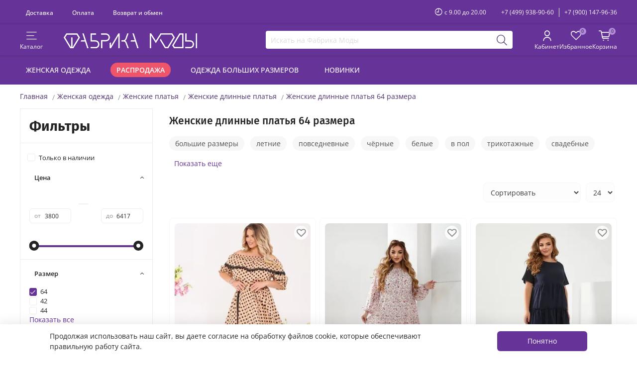

--- FILE ---
content_type: text/html; charset=utf-8
request_url: https://fabrika-mody.ru/collection/dlinnye-platya/dlinnye-platya-64-razmera
body_size: 46181
content:
<!DOCTYPE html>
<html style="--color-btn-bg:#663399;
--color-btn-bg-is-dark:true;
--bg:#ffffff;
--bg-is-dark:false;

--color-text: var(--color-text-dark);
--color-text-minor-shade: var(--color-text-dark-minor-shade);
--color-text-major-shade: var(--color-text-dark-major-shade);
--color-text-half-shade: var(--color-text-dark-half-shade);

--color-notice-warning-is-dark:false;
--color-notice-success-is-dark:false;
--color-notice-error-is-dark:false;
--color-notice-info-is-dark:false;
--color-form-controls-bg:var(--bg);
--color-form-controls-bg-disabled:var(--bg-minor-shade);
--color-form-controls-border-color:var(--bg-half-shade);
--color-form-controls-color:var(--color-text);
--is-editor:false;

" lang="ru">
  <head><meta data-config="{&quot;collection_filter_version&quot;:1748076619,&quot;collection_products_count&quot;:204}" name="page-config" content="" /><meta data-config="{&quot;money_with_currency_format&quot;:{&quot;delimiter&quot;:&quot; &quot;,&quot;separator&quot;:&quot;.&quot;,&quot;format&quot;:&quot;%n %u&quot;,&quot;unit&quot;:&quot;₽&quot;,&quot;show_price_without_cents&quot;:1},&quot;currency_code&quot;:&quot;RUR&quot;,&quot;currency_iso_code&quot;:&quot;RUB&quot;,&quot;default_currency&quot;:{&quot;title&quot;:&quot;Российский рубль&quot;,&quot;code&quot;:&quot;RUR&quot;,&quot;rate&quot;:1.0,&quot;format_string&quot;:&quot;%n %u&quot;,&quot;unit&quot;:&quot;₽&quot;,&quot;price_separator&quot;:&quot;&quot;,&quot;is_default&quot;:true,&quot;price_delimiter&quot;:&quot;&quot;,&quot;show_price_with_delimiter&quot;:true,&quot;show_price_without_cents&quot;:true},&quot;facebook&quot;:{&quot;pixelActive&quot;:false,&quot;currency_code&quot;:&quot;RUB&quot;,&quot;use_variants&quot;:false},&quot;vk&quot;:{&quot;pixel_active&quot;:null,&quot;price_list_id&quot;:null},&quot;new_ya_metrika&quot;:true,&quot;ecommerce_data_container&quot;:&quot;dataLayer&quot;,&quot;common_js_version&quot;:null,&quot;vue_ui_version&quot;:null,&quot;feedback_captcha_enabled&quot;:true,&quot;account_id&quot;:159726,&quot;hide_items_out_of_stock&quot;:false,&quot;forbid_order_over_existing&quot;:true,&quot;minimum_items_price&quot;:null,&quot;enable_comparison&quot;:true,&quot;locale&quot;:&quot;ru&quot;,&quot;client_group&quot;:null,&quot;consent_to_personal_data&quot;:{&quot;active&quot;:true,&quot;obligatory&quot;:true,&quot;description&quot;:&quot;\u003cul\u003e\r\n\u003cli\u003e\u003cspan style=\&quot;font-size: 10pt;\&quot;\u003e\u003ca style=\&quot;text-decoration: none;\&quot; href=\&quot;http://fabrika-mody.ru/page/publichnaya-oferta\&quot; target=\&quot;_blanc\&quot;\u003eУсловия продажи товаров\u003c/a\u003e\u003c/span\u003e\u003c/li\u003e\r\n\u003cli\u003e\u003cspan style=\&quot;font-size: 10pt;\&quot;\u003e\u003ca style=\&quot;text-decoration: none;\&quot; href=\&quot;https://fabrika-mody.ru/page/personal-data\&quot; target=\&quot;_blanc\&quot;\u003eПолитика в отношении обработки персональных данных\u003c/a\u003e\u003c/span\u003e\u003c/li\u003e\r\n\u003c/ul\u003e&quot;},&quot;recaptcha_key&quot;:&quot;6LfXhUEmAAAAAOGNQm5_a2Ach-HWlFKD3Sq7vfFj&quot;,&quot;recaptcha_key_v3&quot;:&quot;6LcZi0EmAAAAAPNov8uGBKSHCvBArp9oO15qAhXa&quot;,&quot;yandex_captcha_key&quot;:&quot;ysc1_ec1ApqrRlTZTXotpTnO8PmXe2ISPHxsd9MO3y0rye822b9d2&quot;,&quot;checkout_float_order_content_block&quot;:true,&quot;available_products_characteristics_ids&quot;:null,&quot;sber_id_app_id&quot;:&quot;5b5a3c11-72e5-4871-8649-4cdbab3ba9a4&quot;,&quot;theme_generation&quot;:4,&quot;quick_checkout_captcha_enabled&quot;:false,&quot;max_order_lines_count&quot;:500,&quot;sber_bnpl_min_amount&quot;:1000,&quot;sber_bnpl_max_amount&quot;:150000,&quot;counter_settings&quot;:{&quot;data_layer_name&quot;:&quot;dataLayer&quot;,&quot;new_counters_setup&quot;:true,&quot;add_to_cart_event&quot;:true,&quot;remove_from_cart_event&quot;:true,&quot;add_to_wishlist_event&quot;:true,&quot;purchase_event&quot;:true},&quot;site_setting&quot;:{&quot;show_cart_button&quot;:true,&quot;show_service_button&quot;:false,&quot;show_marketplace_button&quot;:false,&quot;show_quick_checkout_button&quot;:false},&quot;warehouses&quot;:[{&quot;id&quot;:1399,&quot;title&quot;:&quot;Основной&quot;,&quot;array_index&quot;:0}],&quot;captcha_type&quot;:&quot;google&quot;,&quot;human_readable_urls&quot;:false}" name="shop-config" content="" /><meta name='js-evnvironment' content='production' /><meta name='default-locale' content='ru' /><meta name='insales-redefined-api-methods' content="[]" /><script type="text/javascript" src="https://static.insales-cdn.com/assets/static-versioned/v3.72/static/libs/lodash/4.17.21/lodash.min.js"></script><script>dataLayer= []; dataLayer.push({
        event: 'view_item_list',
        ecommerce: {
          items: [{"item_name":"Платье УК-8536-3 Fabrika","item_id":"363262702","item_price":"5663.00","items_list_id":"4307713","index":1},{"item_name":"Платье УК-8492-2 Fabrika","item_id":"367650273","item_price":"4942.00","items_list_id":"4307713","index":2},{"item_name":"Платье УК-8318-3 Fabrika","item_id":"372454179","item_price":"5034.00","items_list_id":"4307713","index":3},{"item_name":"Платье УК-518/1 Fabrika","item_id":"390154204","item_price":"6167.00","items_list_id":"4307713","index":4},{"item_name":"Вечернее платье УК-323-4","item_id":"394492885","item_price":"5834.00","items_list_id":"4307713","index":5},{"item_name":"Платье УК-05635 Фабрика Моды","item_id":"336106434","item_price":"4633.00","items_list_id":"4307713","index":6},{"item_name":"Платье УК-05635-2 Фабрика Моды","item_id":"336128128","item_price":"4633.00","items_list_id":"4307713","index":7},{"item_name":"Платье УК-05395-1 Фабрика Моды","item_id":"339630661","item_price":"4530.00","items_list_id":"4307713","index":8},{"item_name":"Платье УК-577-7 Fabrika","item_id":"350497756","item_price":"5210.00","items_list_id":"4307713","index":9},{"item_name":"Платье УК-67-1","item_id":"380270549","item_price":"4919.00","items_list_id":"4307713","index":10},{"item_name":"Платье УК-568-1 Fabrika","item_id":"381409253","item_price":"5100.00","items_list_id":"4307713","index":11},{"item_name":"Платье УК-336 Fabrika","item_id":"384255218","item_price":"4004.00","items_list_id":"4307713","index":12},{"item_name":"Платье УК-8526-1 Fabrika","item_id":"384966366","item_price":"4690.00","items_list_id":"4307713","index":13},{"item_name":"Платье УК-8526-2 Fabrika","item_id":"384966379","item_price":"4690.00","items_list_id":"4307713","index":14},{"item_name":"Платье УК-577-9 Fabrika","item_id":"391578796","item_price":"5411.00","items_list_id":"4307713","index":15},{"item_name":"Платье УК-2466-4 Fabrika","item_id":"392232440","item_price":"5034.00","items_list_id":"4307713","index":16},{"item_name":"Платье УК-640-1 Fabrika","item_id":"408031130","item_price":"6160.00","items_list_id":"4307713","index":17},{"item_name":"Платье УК-462/2-6 Fabrika","item_id":"425530594","item_price":"5500.00","items_list_id":"4307713","index":18},{"item_name":"Платье УК-611-1 Fabrika","item_id":"427112054","item_price":"4950.00","items_list_id":"4307713","index":19},{"item_name":"Платье УК-479-5 Fabrika","item_id":"429166178","item_price":"5262.00","items_list_id":"4307713","index":20},{"item_name":"Платье \"Моррис-1\" Fabrika","item_id":"431045489","item_price":"4600.00","items_list_id":"4307713","index":21},{"item_name":"Платье УК-630-1 Fabrika","item_id":"446390621","item_price":"5300.00","items_list_id":"4307713","index":22},{"item_name":"Платье УК-630-3 Fabrika","item_id":"446390702","item_price":"5300.00","items_list_id":"4307713","index":23},{"item_name":"Платье УК-2547-2 Fabrika","item_id":"446682144","item_price":"5200.00","items_list_id":"4307713","index":24}]
         }
      });</script>
<!--InsalesCounter -->
<script type="text/javascript">
(function() {
  if (typeof window.__insalesCounterId !== 'undefined') {
    return;
  }

  try {
    Object.defineProperty(window, '__insalesCounterId', {
      value: 159726,
      writable: true,
      configurable: true
    });
  } catch (e) {
    console.error('InsalesCounter: Failed to define property, using fallback:', e);
    window.__insalesCounterId = 159726;
  }

  if (typeof window.__insalesCounterId === 'undefined') {
    console.error('InsalesCounter: Failed to set counter ID');
    return;
  }

  let script = document.createElement('script');
  script.async = true;
  script.src = '/javascripts/insales_counter.js?7';
  let firstScript = document.getElementsByTagName('script')[0];
  firstScript.parentNode.insertBefore(script, firstScript);
})();
</script>
<!-- /InsalesCounter -->

    <!-- meta -->
<meta charset="UTF-8" /><title>Купить длинное платье женское 64 размер в интернет-магазине</title><meta name="description" content="Большой выбор длинных женских платьев 64 размера в интернет-магазине Фабрика Моды. Доступные цены. Гарантия качества. Ускоренная доставка по России. Скидки до 70%">
<meta data-config="{&quot;static-versioned&quot;: &quot;1.38&quot;}" name="theme-meta-data" content="">

<script type="application/ld+json">
{
	"@context": "https://schema.org",
	"@type": "BreadcrumbList",
	"itemListElement": [
	{
		"@type": "ListItem",
		"position": 1,
		"name": "Главная",
		"item": "https://fabrika-mody.ru"
	},{
							"@type": "ListItem",
							"position": 2,
							"name": "Женская одежда",
							"item": "https://fabrika-mody.ru/collection/womens-clothing"
						},{
							"@type": "ListItem",
							"position": 3,
							"name": "Женские платья",
							"item": "https://fabrika-mody.ru/collection/platya"
						},{
							"@type": "ListItem",
							"position": 4,
							"name": "Женские длинные платья",
							"item": "https://fabrika-mody.ru/collection/dlinnye-platya"
						},{
							"@type": "ListItem",
							"position": 5,
							"name": "Женские длинные платья 64 размера",
							"item": "https://fabrika-mody.ru"
						}]
}</script>



<meta name="robots" content="index,follow">
<meta http-equiv="X-UA-Compatible" content="IE=edge,chrome=1">
<meta name="viewport" content="width=device-width, initial-scale=1.0">
<meta name="SKYPE_TOOLBAR" content="SKYPE_TOOLBAR_PARSER_COMPATIBLE">
<meta name="format-detection" content="telephone=no">

<!-- canonical url--><link rel="canonical" href="https://fabrika-mody.ru/collection/dlinnye-platya/dlinnye-platya-64-razmera"/>

<!-- rss feed-->
  
    
    <meta property="og:title" content="Женские длинные платья 64 размера">
  
  
  <meta property="og:type" content="website">
  <meta property="og:url" content="https://fabrika-mody.ru/collection/dlinnye-platya/dlinnye-platya-64-razmera">




<!-- icons-->
<link rel="shortcut icon" type="image/x-icon" href="https://cdn.fabrika-mody.ru/files/1/265/31351049/original/favicon.ico">
<link rel="icon" type="image/png" sizes="16x16" href="https://static.insales-cdn.com/assets/1/5254/6444166/1765407778/favicon.png" />
<link rel="icon" type="image/png" sizes="120x120" href="https://cdn.fabrika-mody.ru/files/1/4101/31436805/original/favicon-120x120.png">
<link rel="icon" type="image/png" sizes="144x144" href="https://cdn.fabrika-mody.ru/files/1/4165/31436869/original/favicon-144x144.png">

<link rel="manifest" href="https://cdn.fabrika-mody.ru/files/1/3094/33188886/original/site.webmanifest"><style media="screen">  
  @supports (content-visibility: hidden) {
    body:not(.settings_loaded) {
      content-visibility: hidden;
    }
  }
  @supports not (content-visibility: hidden) {
    body:not(.settings_loaded) {
      visibility: hidden;
    }
  }
</style>

<meta name="facebook-domain-verification" content="pq3c9merot7lkp25aac4wrg58ahu53" />
<meta name="zen-verification" content="HI6qQ005QPTDgeI7eTnvKQru8cvAcXfKc2dPttqr3Pzkdvy0Wwvxmri4nnPxh9TN" />
  </head>
  <body>    
    <noscript>
<div class="njs-alert-overlay">
  <div class="njs-alert-wrapper">
    <div class="njs-alert">
      <p>Включите в вашем браузере JavaScript!</p>
    </div>
  </div>
</div>
</noscript>

    <div class="page_layout page_layout_normal_left page_layout_section_top ">
      <header>
      
        <div
  class="layout widget-type_widget_v4_header_3_57517f7fcbff3dcc11c202774ca5174d"
  style="--logo-img:'https://static.insales-cdn.com/files/1/6600/34904520/original/logo_gorizont_fm.png'; --social-img-1:'https://static.insales-cdn.com/fallback_files/1/1621/1621/original/dz.svg'; --social-img-2:'https://static.insales-cdn.com/fallback_files/1/1623/1623/original/fb.svg'; --social-img-3:'https://static.insales-cdn.com/fallback_files/1/1691/1691/original/twitter.svg'; --social-img-4:'https://static.insales-cdn.com/fallback_files/1/1696/1696/original/vk.svg'; --social-img-5:'https://static.insales-cdn.com/fallback_files/1/1703/1703/original/yt.svg'; --social-img-6:'https://static.insales-cdn.com/fallback_files/1/1653/1653/original/insta.svg'; --social-img-7:'https://static.insales-cdn.com/fallback_files/1/1686/1686/original/telegram.svg'; --layout-wide-bg:true; --header-mt:0.5vw; --header-mb:0.5vw; --layout-mt:0vw; --layout-mb:0vw; --layout-pt:0vw; --layout-pb:0vw; --layout-content-max-width:1500px; --layout-wide-content:false; --layout-edge:false; --hide-desktop:false; --hide-mobile:false;"
  data-widget-drop-item-id="64181195"
  
  >
  <div class="layout__content">
    <div class="header">
  <div class="header-top">
    <div class="header-top__inner">
      <div class="menu"><div class="menu__item">
          <a href="/page/delivery" class="menu__link">Доставка</a>
        </div><div class="menu__item">
          <a href="/page/payment" class="menu__link">Оплата</a>
        </div><div class="menu__item">
          <a href="/page/return" class="menu__link">Возврат и обмен</a>
        </div></div>
      <div class="header__area-text">
        <span class="work-time_btn icon-clock"></span>
        <span class="header__work-time">с 9.00 до 20.00</span>
        <span class="work-time_tooltip">Доставка осуществляется в 4-х часовой интервал с 9.00 до 22.00, с Пн по Вс</span>
      </div>
      <div class="header__area-contacts">
        <div class="header__phone"><a class="header__phone-value" href="tel:+74999389060">+7 (499) 938-90-60</a></div>
        <div class="header__phone _phone-2"><a class="header__phone-value" href="tel:+79001479636">+7 (900) 147-96-36</a></div>
      </div>
    </div>
  </div>
  <div class="header-main">
    <div class="header-main__inner">
      <div class="header__area-show-menu">         
        <div class="control-btn js-show-side-panel" title="Открыть каталог товаров">
          <div class="icon-area"><span class="icon-bars"></span></div>
          <div class="text-area"><span class="control-text">Каталог</span></div>
        </div>        
        <div class="control-btn js-hide-side-panel" title="Закрыть каталог товаров">
          <div class="icon-area"><span class="icon-times"></span></div>
          <div class="text-area"><span class="control-text">Каталог</span></div>
        </div>        
      </div>    
    <div class="header__area-logo"><a href="/" class="header__logo">
  <picture>
    <source media="(max-width:375px)" srcset="https://static.insales-cdn.com/r/RuFqZBwITb4/rs:fit:160:0:1/plain/files/1/6600/34904520/original/logo_gorizont_fm.png@webp" type="image/webp" width="160" height="18">
    <source media="(max-width:768px)" srcset="https://static.insales-cdn.com/r/W8Md_Hp91UI/rs:fit:187:0:1/plain/files/1/6600/34904520/original/logo_gorizont_fm.png@webp" type="image/webp" width="187" height="21">
    <source media="(min-width:769px)" srcset="https://static.insales-cdn.com/r/hDaXsosyA78/rs:fit:268:0:1/plain/files/1/6600/34904520/original/logo_gorizont_fm.png@webp" type="image/webp" width="268" height="30">        
    <img src="https://static.insales-cdn.com/r/hDaXsosyA78/rs:fit:268:0:1/plain/files/1/6600/34904520/original/logo_gorizont_fm.png@webp" alt="Фабрика Моды" title="Фабрика Моды" width="268" height="30">
  </picture>
</a></div>
    <div class="header__area-search"><div class="search">
  <form action="/search" method="get" class="search-form">
    <input type="text" autocomplete="off" class="form-control form-control_size-m search-field" name="q" value="" placeholder="Искать на Фабрика Моды" data-search-field>
    <button type="submit" class="search-btn" aria-label="Поиск">
      <span class="icon-search"></span>    
    </button>
    <div class="header__search__results" data-search-result></div>  
  </form>  
</div></div>
    <div class="header__area-controls"><div class="control-btn header__filter js-show-mobile-filter" title="Открыть фильтр товаров">
        <div class="icon-area"><span class="icon-sliders"><span class="icon-check control-bage"></span></span></div>
        <div class="text-area"><span class="control-text">Фильтры</span></div>
      </div>
      <div class="control-btn header__filter js-hide-mobile-filter" title="Закрыть фильтр товаров">
        <div class="icon-area"><span class="icon-times"></span></div>
        <div class="text-area"><span class="control-text">Фильтры</span></div>
      </div><a href="/client_account/orders" class="control-btn header__cabinet" aria-label="Личный кабинет покупателя">
        <div class="icon-area"><span class="icon-user"></span></div>
        <div class="text-area"><span class="control-text">Кабинет</span></div>
      </a>      
      <a href="/favorites" class="control-btn header__favorite" data-ui-favorites-counter-btn aria-label="Избранные товары">
        <div class="icon-area"><span class="icon-favorites"><span class="control-bage" data-ui-favorites-counter>0</span></span></div>
        <div class="text-area"><span class="control-text">Избранное</span></div>
      </a>      
      <a href="/cart_items" class="control-btn header__cart" aria-label="Корзина покупок">
        <div class="icon-area"><span class="icon-cart"><span class="control-bage" data-cart-positions-count></span></span></div>
        <div class="text-area"><span class="control-text">Корзина</span></div>
      </a>      
      </div>
    </div>
  </div>  
  <div class="header-bottom">
    <div class="header-bottom__inner">
      <div class="menu"><div class="menu__item">
          <a href="/collection/womens-clothing" class="menu__link">Женская одежда</a>
        </div><div class="menu__item">
          <a href="/collection/tovary-so-skidkoy" class="menu__link is-sale">Распродажа</a>
        </div><div class="menu__item">
          <a href="/collection/womens-clothing/plus-size" class="menu__link">Одежда больших размеров</a>
        </div><div class="menu__item">
          <a href="https://fabrika-mody.ru/collection/novinki" class="menu__link">Новинки</a>
        </div></div>
    </div>
  </div>   
</div>
<div class="side-panel">
  <div class="side-panel__content">
    <div class="side-panel__head">
      <div class="side-panel__controls">
        <a href="/client_account/orders" class="control-btn side-panel__cabinet" aria-label="Личный кабинет покупателя">          
          <div class="icon-area"><span class="icon-user"></span></div>
          <div class="text-area"><span class="control-text">Кабинет</span></div>
        </a>
        <a href="/favorites" class="control-btn side-panel__favorite" data-ui-favorites-counter-btn aria-label="Избранные товары">
          <div class="icon-area"><span class="icon-favorites"><span class="control-bage" data-ui-favorites-counter>0</span></span></div>
          <div class="text-area"><span class="control-text">Избранное</span></div>
        </a>
      </div>      
      <div class="search">
  <form action="/search" method="get" class="search-form">
    <input type="text" autocomplete="off" class="form-control form-control_size-m search-field" name="q" value="" placeholder="Искать на Фабрика Моды" data-search-field>
    <button type="submit" class="search-btn" aria-label="Поиск">
      <span class="icon-search"></span>    
    </button>
    <div class="header__search__results" data-search-result></div>  
  </form>  
</div>
    </div>
    <div class="collections"><ul class="collections__menu" data-navigation>
<li class="collections__item" data-navigation-item>
            <div class="collections__controls with-submenu">
              
              <a href="/collection/verhnyaya-odegda" class="collections__link" data-navigation-link="/collection/verhnyaya-odegda">Верхняя одежда</a><span class="icon-angle-down show-btn js-show-submenu"></span></div><ul class="collections__submenu" data-navigation-submenu>
<li class="collections__item" data-navigation-item>
            <div class="collections__controls">
              
              <a href="/collection/puhoviki" class="collections__link" data-navigation-link="/collection/puhoviki">Пуховики</a></div></li>
<li class="collections__item" data-navigation-item>
            <div class="collections__controls">
              
              <a href="/collection/zimnie-kostyumy" class="collections__link" data-navigation-link="/collection/zimnie-kostyumy">Зимние костюмы</a></div></li>
<li class="collections__item" data-navigation-item>
            <div class="collections__controls">
              
              <a href="/collection/zimnie-kombinezony-2" class="collections__link" data-navigation-link="/collection/zimnie-kombinezony-2">Зимние комбинезоны</a></div></li>
<li class="collections__item" data-navigation-item>
            <div class="collections__controls with-submenu">
              
              <a href="/collection/kurtki" class="collections__link" data-navigation-link="/collection/kurtki">Куртки</a><span class="icon-angle-down show-btn js-show-submenu"></span></div><ul class="collections__submenu" data-navigation-submenu>
<li class="collections__item" data-navigation-item>
            <div class="collections__controls">
              
              <a href="/collection/vetrovki" class="collections__link" data-navigation-link="/collection/vetrovki">Ветровки</a></div></li>
<li class="collections__item" data-navigation-item>
            <div class="collections__controls">
              
              <a href="/collection/kosuhi" class="collections__link" data-navigation-link="/collection/kosuhi">Косухи</a></div></li>
<li class="collections__item" data-navigation-item>
            <div class="collections__controls">
              
              <a href="/collection/parki" class="collections__link" data-navigation-link="/collection/parki">Парки</a></div></li>
<li class="collections__item" data-navigation-item>
            <div class="collections__controls">
              
              <a href="/collection/bombery" class="collections__link" data-navigation-link="/collection/bombery">Бомберы</a></div></li>
</ul></li><li class="collections__item" data-navigation-item>
            <div class="collections__controls">
              
              <a href="/collection/zhilety-mehovye" class="collections__link" data-navigation-link="/collection/zhilety-mehovye">Жилеты</a></div></li>
<li class="collections__item" data-navigation-item>
            <div class="collections__controls">
              
              <a href="/collection/palto" class="collections__link" data-navigation-link="/collection/palto">Пальто и полупальто</a></div></li>
<li class="collections__item" data-navigation-item>
            <div class="collections__controls">
              
              <a href="/collection/shuby" class="collections__link" data-navigation-link="/collection/shuby">Шубы</a></div></li>
<li class="collections__item" data-navigation-item>
            <div class="collections__controls">
              
              <a href="/collection/dublenki" class="collections__link" data-navigation-link="/collection/dublenki">Дубленки</a></div></li>
<li class="collections__item" data-navigation-item>
            <div class="collections__controls">
              
              <a href="/collection/trenchcoats" class="collections__link" data-navigation-link="/collection/trenchcoats">Тренчи и плащи</a></div></li>
<li class="collections__item" data-navigation-item>
            <div class="collections__controls">
              
              <a href="/collection/poncho" class="collections__link" data-navigation-link="/collection/poncho">Пончо</a></div></li>
</ul></li><li class="collections__item" data-navigation-item>
            <div class="collections__controls with-submenu">
              
              <a href="/collection/kostyumy" class="collections__link" data-navigation-link="/collection/kostyumy">Костюмы</a><span class="icon-angle-down show-btn js-show-submenu"></span></div><ul class="collections__submenu" data-navigation-submenu>
<li class="collections__item" data-navigation-item>
            <div class="collections__controls">
              
              <a href="/collection/kostyumy-s-bryukami" class="collections__link" data-navigation-link="/collection/kostyumy-s-bryukami">Брючные костюмы</a></div></li>
<li class="collections__item" data-navigation-item>
            <div class="collections__controls">
              
              <a href="/collection/kostyumy-s-yubkoy" class="collections__link" data-navigation-link="/collection/kostyumy-s-yubkoy">Костюмы с юбкой</a></div></li>
<li class="collections__item" data-navigation-item>
            <div class="collections__controls">
              
              <a href="/collection/kostyumy-s-shortami" class="collections__link" data-navigation-link="/collection/kostyumy-s-shortami">Костюмы с шортами</a></div></li>
</ul></li><li class="collections__item" data-navigation-item>
            <div class="collections__controls">
              
              <a href="/collection/pidzhaki" class="collections__link" data-navigation-link="/collection/pidzhaki">Пиджаки и жакеты</a></div></li>
<li class="collections__item" data-navigation-item>
            <div class="collections__controls">
              
              <a href="/collection/zhilety-2" class="collections__link" data-navigation-link="/collection/zhilety-2">Жилеты</a></div></li>
<li class="collections__item" data-navigation-item>
            <div class="collections__controls">
              
              <a href="/collection/kombinezony" class="collections__link" data-navigation-link="/collection/kombinezony">Комбинезоны</a></div></li>
<li class="collections__item" data-navigation-item>
            <div class="collections__controls">
              
              <a href="/collection/bluzki-rubashki" class="collections__link" data-navigation-link="/collection/bluzki-rubashki">Блузки и рубашки</a></div></li>
<li class="collections__item" data-navigation-item>
            <div class="collections__controls">
              
              <a href="/collection/bodi" class="collections__link" data-navigation-link="/collection/bodi">Боди</a></div></li>
<li class="collections__item" data-navigation-item>
            <div class="collections__controls">
              
              <a href="/collection/mayki-i-topy" class="collections__link" data-navigation-link="/collection/mayki-i-topy">Майки и топы</a></div></li>
<li class="collections__item" data-navigation-item>
            <div class="collections__controls">
              
              <a href="/collection/futbolki-3" class="collections__link" data-navigation-link="/collection/futbolki-3">Футболки</a></div></li>
<li class="collections__item" data-navigation-item>
            <div class="collections__controls with-submenu">
              
              <a href="/collection/platya" class="collections__link" data-navigation-link="/collection/platya">Платья</a><span class="icon-angle-down show-btn js-show-submenu"></span></div><ul class="collections__submenu" data-navigation-submenu>
<li class="collections__item" data-navigation-item>
            <div class="collections__controls">
              
              <a href="/collection/zhenskie-platya-bolshih-razmerov" class="collections__link" data-navigation-link="/collection/zhenskie-platya-bolshih-razmerov">Платья больших размеров</a></div></li>
<li class="collections__item" data-navigation-item>
            <div class="collections__controls">
              
              <a href="/collection/vechernie-platya" class="collections__link" data-navigation-link="/collection/vechernie-platya">Вечерние платья</a></div></li>
<li class="collections__item" data-navigation-item>
            <div class="collections__controls">
              
              <a href="/collection/povsednevnye-platya" class="collections__link" data-navigation-link="/collection/povsednevnye-platya">Повседневные платья</a></div></li>
<li class="collections__item" data-navigation-item>
            <div class="collections__controls">
              
              <a href="/collection/dlinnye-platya" class="collections__link" data-navigation-link="/collection/dlinnye-platya">Длинные платья</a></div></li>
<li class="collections__item" data-navigation-item>
            <div class="collections__controls">
              
              <a href="/collection/ofisnye-platya" class="collections__link" data-navigation-link="/collection/ofisnye-platya">Офисные платья</a></div></li>
<li class="collections__item" data-navigation-item>
            <div class="collections__controls">
              
              <a href="/collection/platya-na-yubiley" class="collections__link" data-navigation-link="/collection/platya-na-yubiley">Платья на юбилей, для торжества</a></div></li>
<li class="collections__item" data-navigation-item>
            <div class="collections__controls">
              
              <a href="/collection/letnie-platya" class="collections__link" data-navigation-link="/collection/letnie-platya">Летние платья</a></div></li>
<li class="collections__item" data-navigation-item>
            <div class="collections__controls">
              
              <a href="/collection/korotkie-platya" class="collections__link" data-navigation-link="/collection/korotkie-platya">Короткие платья</a></div></li>
<li class="collections__item" data-navigation-item>
            <div class="collections__controls">
              
              <a href="/collection/sarafany" class="collections__link" data-navigation-link="/collection/sarafany">Сарафаны</a></div></li>
</ul></li><li class="collections__item" data-navigation-item>
            <div class="collections__controls">
              
              <a href="/collection/tuniki" class="collections__link" data-navigation-link="/collection/tuniki">Туники</a></div></li>
<li class="collections__item" data-navigation-item>
            <div class="collections__controls with-submenu">
              
              <a href="/collection/kofty-3" class="collections__link" data-navigation-link="/collection/kofty-3">Кофты</a><span class="icon-angle-down show-btn js-show-submenu"></span></div><ul class="collections__submenu" data-navigation-submenu>
<li class="collections__item" data-navigation-item>
            <div class="collections__controls">
              
              <a href="/collection/kardigany-2" class="collections__link" data-navigation-link="/collection/kardigany-2">Кардиганы</a></div></li>
<li class="collections__item" data-navigation-item>
            <div class="collections__controls">
              
              <a href="/collection/svitshoty-2" class="collections__link" data-navigation-link="/collection/svitshoty-2">Свитшоты</a></div></li>
<li class="collections__item" data-navigation-item>
            <div class="collections__controls">
              
              <a href="/collection/svitery-2" class="collections__link" data-navigation-link="/collection/svitery-2">Свитеры</a></div></li>
<li class="collections__item" data-navigation-item>
            <div class="collections__controls">
              
              <a href="/collection/dzhempery-2" class="collections__link" data-navigation-link="/collection/dzhempery-2">Джемперы</a></div></li>
<li class="collections__item" data-navigation-item>
            <div class="collections__controls">
              
              <a href="/collection/pulovery" class="collections__link" data-navigation-link="/collection/pulovery">Пуловеры</a></div></li>
<li class="collections__item" data-navigation-item>
            <div class="collections__controls">
              
              <a href="/collection/vodolazki-2" class="collections__link" data-navigation-link="/collection/vodolazki-2">Водолазки</a></div></li>
<li class="collections__item" data-navigation-item>
            <div class="collections__controls">
              
              <a href="/collection/tolstovki-i-hudi" class="collections__link" data-navigation-link="/collection/tolstovki-i-hudi">Толстовки и худи</a></div></li>
</ul></li><li class="collections__item" data-navigation-item>
            <div class="collections__controls with-submenu">
              
              <a href="/collection/bryuki" class="collections__link" data-navigation-link="/collection/bryuki">Брюки и штаны</a><span class="icon-angle-down show-btn js-show-submenu"></span></div><ul class="collections__submenu" data-navigation-submenu>
<li class="collections__item" data-navigation-item>
            <div class="collections__controls">
              
              <a href="/collection/bryuki-3" class="collections__link" data-navigation-link="/collection/bryuki-3">Брюки</a></div></li>
<li class="collections__item" data-navigation-item>
            <div class="collections__controls">
              
              <a href="/collection/kyuloty" class="collections__link" data-navigation-link="/collection/kyuloty">Кюлоты</a></div></li>
<li class="collections__item" data-navigation-item>
            <div class="collections__controls">
              
              <a href="/collection/dzhoggery" class="collections__link" data-navigation-link="/collection/dzhoggery">Джоггеры</a></div></li>
<li class="collections__item" data-navigation-item>
            <div class="collections__controls">
              
              <a href="/collection/bridzhi-i-kapri" class="collections__link" data-navigation-link="/collection/bridzhi-i-kapri">Бриджи и капри</a></div></li>
<li class="collections__item" data-navigation-item>
            <div class="collections__controls">
              
              <a href="/collection/legginsy" class="collections__link" data-navigation-link="/collection/legginsy">Легинсы и лосины</a></div></li>
<li class="collections__item" data-navigation-item>
            <div class="collections__controls">
              
              <a href="/collection/kargo" class="collections__link" data-navigation-link="/collection/kargo">Карго</a></div></li>
</ul></li><li class="collections__item" data-navigation-item>
            <div class="collections__controls">
              
              <a href="/collection/yubki" class="collections__link" data-navigation-link="/collection/yubki">Юбки и шорты</a></div></li>
<li class="collections__item" data-navigation-item>
            <div class="collections__controls">
              
              <a href="/collection/komplekty" class="collections__link" data-navigation-link="/collection/komplekty">Комплекты женской одежды</a></div></li>
<li class="collections__item" data-navigation-item>
            <div class="collections__controls">
              
              <a href="/collection/sportivnaya-odegda" class="collections__link" data-navigation-link="/collection/sportivnaya-odegda">Спортивная одежда</a></div></li>
<li class="collections__item" data-navigation-item>
            <div class="collections__controls">
              
              <a href="/collection/domashnyaya-odezhda" class="collections__link" data-navigation-link="/collection/domashnyaya-odezhda">Домашняя одежда</a></div></li>
<li class="collections__item" data-navigation-item>
            <div class="collections__controls">
              
              <a href="/collection/plyazhnaya-odezhda" class="collections__link" data-navigation-link="/collection/plyazhnaya-odezhda">Пляжная одежда</a></div></li></ul>
</div>
    <div class="menu">
      <div class="menu__head">Меню</div>
      <div class="menu__list"><div class="menu__item">
            <a href="/collection/womens-clothing" class="menu__link">Женская одежда</a>          
          </div><div class="menu__item">
            <a href="/collection/tovary-so-skidkoy" class="menu__link is-sale">Распродажа</a>          
          </div><div class="menu__item">
            <a href="/collection/womens-clothing/plus-size" class="menu__link">Одежда больших размеров</a>          
          </div><div class="menu__item">
            <a href="https://fabrika-mody.ru/collection/novinki" class="menu__link">Новинки</a>          
          </div></div>
      <div class="menu__list"><div class="menu__item">
          <a href="/page/delivery" class="menu__link">Доставка</a>
        </div><div class="menu__item">
          <a href="/page/payment" class="menu__link">Оплата</a>
        </div><div class="menu__item">
          <a href="/page/return" class="menu__link">Возврат и обмен</a>
        </div></div>
    </div>    
    <div class="contacts">
      <div class="contacts__head">Контакты</div>
      <div class="phone-list"><a class="phone-value" href="tel:+74999389060">+7 (499) 938-90-60</a>
<a class="phone-value" href="tel:+79001479636">+7 (900) 147-96-36</a>
<a href="https://wa.me/79001479636" class="header-whatsapp phone-value" target="_blank" rel="nofollow">
    <img class="header-whatsapp-icon" src="https://static.insales-cdn.com/files/1/3149/33066061/original/whatsapp_150.png" alt="WhatsApp">
    WhatsApp
  </a></div>
    </div>    
    <div class="soclinks">      
      <a aria-label="VKontakte" title="VK" target="_blank" href="https://vk.com/fashion_factory" rel="nofollow" class="soclinks__item">
        <img class="lazyload" src="https://static.insales-cdn.com/fallback_files/1/1696/1696/original/vk.svg" width="24" height="24">
      </a>      
      <a aria-label="Instagram" title="Instagram" target="_blank" href="https://www.instagram.com/fabrikamody.ru/" rel="nofollow" class="soclinks__item">
        <img class="lazyload" src="https://static.insales-cdn.com/fallback_files/1/1653/1653/original/insta.svg" width="24" height="24">
      </a>      
      <a aria-label="Telegram" title="Telegram" target="_blank" href="https://t.me/fabrika_mody_ru" rel="nofollow" class="soclinks__item">
      	<img class="lazyload" src="https://static.insales-cdn.com/fallback_files/1/1686/1686/original/telegram.svg" width="24" height="24">
      </a>
      <a aria-label="YouTube" title="YouTube" target="_blank" href="https://www.youtube.com/@fabrika_mody_ru" rel="nofollow" class="soclinks__item">
      	<img class="lazyload" src="https://static.insales-cdn.com/fallback_files/1/1703/1703/original/yt.svg" width="24" height="24">
      </a>
    </div>
  </div>  
</div>
  </div>
</div>

      
      </header>
                 
        <section id="top-delimeter" class="page_section_top">
          
          <div
  class="layout widget-type_widget_v4_breadcrumbs_1_247858b1f597d07e4b2323c804256bd9"
  style="--delemeter:1; --align:start; --layout-wide-bg:true; --layout-mt:0vw; --layout-mb:0vw; --layout-pt:1vw; --layout-pb:1vw; --layout-content-max-width:1500px; --layout-wide-content:false; --layout-edge:false; --hide-desktop:false; --hide-mobile:false;"
  data-widget-drop-item-id="64181172"
  
  >
  <div class="layout__content">
    <div class="breadcrumb-wrapper delemeter_1">
  <ul class="breadcrumb">
    <li class="breadcrumb-item home">
      <a class="breadcrumb-link" title="Главная" href="/">Главная</a>     
    </li><li class="breadcrumb-item">
      <a class="breadcrumb-link" title="Женская одежда" href="/collection/womens-clothing">Женская одежда</a>
    </li><li class="breadcrumb-item">
      <a class="breadcrumb-link" title="Женские платья" href="/collection/platya">Женские платья</a>
    </li><li class="breadcrumb-item">
      <a class="breadcrumb-link" title="Женские длинные платья" href="/collection/dlinnye-platya">Женские длинные платья</a>
    </li><li class="breadcrumb-item">
      <a class="breadcrumb-link" title="Женские длинные платья 64 размера" href="/collection/dlinnye-platya/dlinnye-platya-64-razmera">Женские длинные платья 64 размера</a>
    </li></ul>
</div>
  </div>
</div>

          
        </section>      
      
      <main>
        

<div
  class="layout widget-type_widget_v4_collection_sort_1_60d9710ec856fa613d546d0dc95473d6"
  style="--hide-sorting-on-mobile:false; --layout-wide-bg:true; --layout-mt:1vw; --layout-mb:1vw; --layout-pt:0vw; --layout-pb:0vw; --layout-content-max-width:1480px; --layout-wide-content:false; --layout-edge:false; --hide-desktop:false; --hide-mobile:false;"
  data-widget-drop-item-id="64181181"
  
  >
  <div class="layout__content">
    <div class="collection-toolbar">    
  <div class="collection__title">
    <h1>Женские длинные платья 64 размера
</h1>
  </div><div class="seo-filter">
    <div class="seo-filter_content"><div class="seo-filter_item" filter_id="plus-size-dlinnye-platya">
        <a href="/collection/dlinnye-platya/dlinnye-platya-bolshih-razmerov" class="seo-filter_link " title="Женские длинные платья большие размеры">большие размеры</a>
      </div><div class="seo-filter_item" filter_id="letnie-97baf3">
        <a href="/collection/dlinnye-platya/letnie-dlinnye-platya" class="seo-filter_link " title="Женские длинные платья летние">летние</a>
      </div><div class="seo-filter_item" filter_id="povsednevnye">
        <a href="/collection/dlinnye-platya/povsednevnye-dlinnye-platya" class="seo-filter_link " title="Женские длинные платья повседневные">повседневные</a>
      </div><div class="seo-filter_item" filter_id="chyornye-3f1ad3">
        <a href="/collection/dlinnye-platya/dlinnye-chernye-platya" class="seo-filter_link " title="Женские длинные платья чёрные">чёрные</a>
      </div><div class="seo-filter_item" filter_id="belye-8ccdae">
        <a href="/collection/dlinnye-platya/belye-dlinnye-platya" class="seo-filter_link " title="Женские длинные платья белые">белые</a>
      </div><div class="seo-filter_item" filter_id="v-pol-1b90c7">
        <a href="/collection/dlinnye-platya/dlinnye-platya-v-pol" class="seo-filter_link " title="Женские длинные платья в пол">в пол</a>
      </div><div class="seo-filter_item" filter_id="trikotazhnye-60aa5b">
        <a href="/collection/dlinnye-platya/dlinnye-trikotazhnye-platya" class="seo-filter_link " title="Женские длинные платья трикотажные">трикотажные</a>
      </div><div class="seo-filter_item" filter_id="svadebnye-2">
        <a href="/collection/dlinnye-platya/dlinnye-svadebnye-platya" class="seo-filter_link " title="Женские длинные платья свадебные">свадебные</a>
      </div><div class="seo-filter_item" filter_id="gode-7ba99e">
        <a href="/collection/dlinnye-platya/dlinnye-platya-gode" class="seo-filter_link " title="Женские длинные платья годе">годе</a>
      </div><div class="seo-filter_item" filter_id="pyshnye-2">
        <a href="/collection/dlinnye-platya/dlinnye-platya-s-pyshnoy-yubkoy" class="seo-filter_link " title="Женские длинные платья пышные">пышные</a>
      </div><div class="seo-filter_item" filter_id="tyoplye">
        <a href="/collection/dlinnye-platya/dlinnye-tyoplye-platya" class="seo-filter_link " title="Женские длинные платья тёплые">тёплые</a>
      </div><div class="seo-filter_item" filter_id="krasnye-b5cddf">
        <a href="/collection/dlinnye-platya/dlinnye-krasnye-platya" class="seo-filter_link " title="Женские длинные платья красные">красные</a>
      </div><div class="seo-filter_item">
			<a href="/collection/vechernie-platya/dlinnye-vechernie-platya" class="seo-filter_link">длинные платья вечерние</a>
		</div>
		<div class="seo-filter_item">
          	<a href="/collection/platya/platya-na-vypusknoy" class="seo-filter_link" title="на выпускной вечер">платья на выпускной вечер</a>
		</div></div>
    <div class="more-filters js-more-filters">
      <span class="more-text">Показать еще</span>
    </div>
  </div><div class="collection-sort"><form class="collection-order-wrapper" action="/collection/dlinnye-platya" method="get">
      <div class="collection-order is-sort">
        <div class="select-wrapper">          
          <select class="js-filter-trigger form-control" name="order" id="page_sort" aria-label="Сортировка товаров">
            <option  value=''>Сортировать</option>
            <option  value='popularity'>по популярности</option>
            <option  value='price'>по возрастанию цены</option>
            <option  value='descending_price'>по убыванию цены</option>
            <option  value='descending_age'>сначала новые</option>
            <option  value='descending_discount'>по размеру скидки</option>
          </select>
        </div>
        <div class="select-wrapper">          
          <select class="js-filter-trigger form-control" name="page_size" id="page_size" aria-label="Количество товаров на странице">
            <option  value='24'>24</option>
            <option  value='48'>48</option>
            <option  value='96'>96</option>
          </select>
        </div>
      </div><input type="hidden" name="characteristics[]" value="17482000"/></form></div>
</div>
  </div>
</div>


<div
  class="layout widget-type_widget_v4_catalog_1_c15bdff342252b4ca791d38b0641c9c2"
  style="--catalog-grid-list-min-width:220px; --catalog-grid-list-min-width-mobile:140px; --catalog-grid-list-row-gap:0.5rem; --catalog-grid-list-column-gap:0.5rem; --img-ratio:0.8; --img-fit:cover; --product-border-radius:8px; --sticker-font-size:0.9rem; --layout-wide-bg:false; --layout-mt:1vw; --layout-mb:1vw; --layout-pt:1vw; --layout-pb:1vw; --layout-content-max-width:1480px; --layout-wide-content:false; --layout-edge:false; --hide-desktop:false; --hide-mobile:false;"
  data-widget-drop-item-id="64181182"
  
  >
  <div class="layout__content">
    
<div class="grid-list catalog-list" data-collection-infinity="/collection/dlinnye-platya/dlinnye-platya-64-razmera?page=2"><form 
    action="/cart_items" 
    method="post" 
    data-product-id="363262702" 
    class="product-preview    is-zero-count-hidden  is-more-variants  is-forbid-order-over-existing "
  >
    <div class="product-preview__content">
      <div class="product-preview__photo">
        <span class="favorites_btn" data-ui-favorites-trigger="363262702">
          <span class="btn-icon icon-favorites"></span>
        </span>
        <div class="img-ratio img-ratio_cover">
          <div class="img-ratio__inner">                
            <a href="/collection/platya-do-7000/product/platie-uk-8536-3-fabrika" aria-label="Платье УК-8536-3 Fabrika" title="Платье УК-8536-3 Fabrika"><picture>                                        
                  
                    <source media="(max-width:480px)" srcset="https://static.insales-cdn.com/r/vpmyWlyVrGY/rs:fit:280:280:1/plain/images/products/1/6194/678418482/large_RxQ44TaRI4.jpg@webp" type="image/webp">
                    <source media="(min-width:481px)" srcset="https://static.insales-cdn.com/r/b5C-One8sIs/rs:fit:440:440:1/plain/images/products/1/6194/678418482/large_RxQ44TaRI4.jpg@webp" type="image/webp">
                    <img src="https://static.insales-cdn.com/r/ax1G1-8r_m4/rs:fit:440:0:1/plain/images/products/1/6194/678418482/large_RxQ44TaRI4.jpg@jpg" class="product-preview__img-1" alt="Платье УК-8536-3 Fabrika Фото 1">                    
                  </picture><picture>                                        
                  <source media="(max-width:480px)" data-srcset="https://static.insales-cdn.com/r/bqG86bY7yHo/rs:fit:280:280:1/plain/images/products/1/6193/678418481/large_pwbVpw621H.jpg@webp" type="image/webp" class="lazyload">
                    <source media="(min-width:481px)" data-srcset="https://static.insales-cdn.com/r/3SEwjYBlG_o/rs:fit:440:440:1/plain/images/products/1/6193/678418481/large_pwbVpw621H.jpg@webp" type="image/webp" class="lazyload">
                    <img data-src="https://static.insales-cdn.com/r/MHsesDod4GA/rs:fit:440:0:1/plain/images/products/1/6193/678418481/large_pwbVpw621H.jpg@jpg" class="lazyload product-preview__img-2" alt="Платье УК-8536-3 Fabrika Фото 2">
                                      
                  </picture></a>
          </div>
        </div>
        <div class="product-preview__available">
          <span data-product-card-available='{
            "availableText": "В наличии",
            "notAvailableText": "Нет в наличии"
            }'
            >В наличии
</span>
        </div>
          <div class="stickers">
            <div>
              
            </div>
            <div>
              <div class="sticker sticker-sale" data-product-card-sale-value data-sticker-title="sticker-sale"></div>
            </div>
            <div class="sticker sticker-preorder" data-sticker-title="sticker-preorder">Предзаказ</div>
          </div>          
      </div>
      <div class="product-preview__price">          
          <span class="product-preview__price-cur" data-product-card-price-from-cart></span>
          <span class="product-preview__price-old" data-product-card-old-price></span> 
      </div>        
      <div class="product-preview__variants"><select class="hide"
                  name="variant_id"
                  data-product-variants='{"default": "option-radio"}'
                  ><option 
                    value="612979721"
                    >
              50-52
            </option><option 
                    value="612979722"
                    >
              54-56
            </option><option 
                    value="612979723"
                    >
              58-60
            </option><option 
                    value="612979724"
                    >
              62-64
            </option></select></div>
      <div class="product-preview__title">          
        <a href="/collection/platya-do-7000/product/platie-uk-8536-3-fabrika" aria-label="Платье УК-8536-3 Fabrika" title="Платье УК-8536-3 Fabrika">Платье УК-8536-3 Fabrika</a>          
      </div><div class="product-preview__controls">
        <div class="add-cart-counter" data-add-cart-counter>
          <button type="button" class="button add-cart-counter__btn" data-add-cart-counter-btn>
            <span class="add-cart-counter__btn-label">В корзину</span>
            <span class="button__icon icon-shopping-cart"></span>
          </button>
          <div class="add-cart-counter__controls">
            <button data-add-cart-counter-minus class="button add-cart-counter__controls-btn" type="button">-</button>
            <a href="/cart_items" class="button add-cart-counter__detail">
              <span class="add-cart-counter__detail-text"><span data-add-cart-counter-count></span>
                  шт
                </span></a>
            <button data-add-cart-counter-plus class="button add-cart-counter__controls-btn" type="button">+</button>
          </div>
        </div><a href="/collection/platya-do-7000/product/platie-uk-8536-3-fabrika" class="button button_wide product-preview__detail-btn">Подробнее</a>
      </div>      
    </div>
  </form><form 
    action="/cart_items" 
    method="post" 
    data-product-id="367650273" 
    class="product-preview    is-zero-count-hidden  is-more-variants  is-forbid-order-over-existing "
  >
    <div class="product-preview__content">
      <div class="product-preview__photo">
        <span class="favorites_btn" data-ui-favorites-trigger="367650273">
          <span class="btn-icon icon-favorites"></span>
        </span>
        <div class="img-ratio img-ratio_cover">
          <div class="img-ratio__inner">                
            <a href="/collection/platya-do-5000/product/platie-uk-8492-2-fabrika" aria-label="Платье УК-8492-2 Fabrika" title="Платье УК-8492-2 Fabrika"><picture>                                        
                  
                    <source media="(max-width:480px)" srcset="https://static.insales-cdn.com/r/JR5h4pBr4v8/rs:fit:280:280:1/plain/images/products/1/2662/689146470/large_KklBq7Izsw.jpg@webp" type="image/webp">
                    <source media="(min-width:481px)" srcset="https://static.insales-cdn.com/r/jGAhCA0r-H0/rs:fit:440:440:1/plain/images/products/1/2662/689146470/large_KklBq7Izsw.jpg@webp" type="image/webp">
                    <img src="https://static.insales-cdn.com/r/3jPlhEmbrrk/rs:fit:440:0:1/plain/images/products/1/2662/689146470/large_KklBq7Izsw.jpg@jpg" class="product-preview__img-1" alt="Платье УК-8492-2 Fabrika Фото 1">                    
                  </picture><picture>                                        
                  <source media="(max-width:480px)" data-srcset="https://static.insales-cdn.com/r/SgS9SQN96fM/rs:fit:280:280:1/plain/images/products/1/2667/689146475/large_zNKC1dIYME.jpg@webp" type="image/webp" class="lazyload">
                    <source media="(min-width:481px)" data-srcset="https://static.insales-cdn.com/r/LhqXIqk9LNg/rs:fit:440:440:1/plain/images/products/1/2667/689146475/large_zNKC1dIYME.jpg@webp" type="image/webp" class="lazyload">
                    <img data-src="https://static.insales-cdn.com/r/u5n-ZbY3dPQ/rs:fit:440:0:1/plain/images/products/1/2667/689146475/large_zNKC1dIYME.jpg@jpg" class="lazyload product-preview__img-2" alt="Платье УК-8492-2 Fabrika Фото 2">
                                      
                  </picture></a>
          </div>
        </div>
        <div class="product-preview__available">
          <span data-product-card-available='{
            "availableText": "В наличии",
            "notAvailableText": "Нет в наличии"
            }'
            >В наличии
</span>
        </div>
          <div class="stickers">
            <div>
              
            </div>
            <div>
              <div class="sticker sticker-sale" data-product-card-sale-value data-sticker-title="sticker-sale"></div>
            </div>
            <div class="sticker sticker-preorder" data-sticker-title="sticker-preorder">Предзаказ</div>
          </div>          
      </div>
      <div class="product-preview__price">          
          <span class="product-preview__price-cur" data-product-card-price-from-cart></span>
          <span class="product-preview__price-old" data-product-card-old-price></span> 
      </div>        
      <div class="product-preview__variants"><select class="hide"
                  name="variant_id"
                  data-product-variants='{"default": "option-radio"}'
                  ><option 
                    value="620450744"
                    >
              50-52
            </option><option 
                    value="620450747"
                    >
              54-56
            </option><option 
                    value="620450749"
                    >
              58-60
            </option><option 
                    value="620450751"
                    >
              62-64
            </option></select></div>
      <div class="product-preview__title">          
        <a href="/collection/platya-do-5000/product/platie-uk-8492-2-fabrika" aria-label="Платье УК-8492-2 Fabrika" title="Платье УК-8492-2 Fabrika">Платье УК-8492-2 Fabrika</a>          
      </div><div class="product-preview__controls">
        <div class="add-cart-counter" data-add-cart-counter>
          <button type="button" class="button add-cart-counter__btn" data-add-cart-counter-btn>
            <span class="add-cart-counter__btn-label">В корзину</span>
            <span class="button__icon icon-shopping-cart"></span>
          </button>
          <div class="add-cart-counter__controls">
            <button data-add-cart-counter-minus class="button add-cart-counter__controls-btn" type="button">-</button>
            <a href="/cart_items" class="button add-cart-counter__detail">
              <span class="add-cart-counter__detail-text"><span data-add-cart-counter-count></span>
                  шт
                </span></a>
            <button data-add-cart-counter-plus class="button add-cart-counter__controls-btn" type="button">+</button>
          </div>
        </div><a href="/collection/platya-do-5000/product/platie-uk-8492-2-fabrika" class="button button_wide product-preview__detail-btn">Подробнее</a>
      </div>      
    </div>
  </form><form 
    action="/cart_items" 
    method="post" 
    data-product-id="372454179" 
    class="product-preview    is-zero-count-hidden  is-more-variants  is-forbid-order-over-existing "
  >
    <div class="product-preview__content">
      <div class="product-preview__photo">
        <span class="favorites_btn" data-ui-favorites-trigger="372454179">
          <span class="btn-icon icon-favorites"></span>
        </span>
        <div class="img-ratio img-ratio_cover">
          <div class="img-ratio__inner">                
            <a href="/collection/platya-do-7000/product/platie-uk-8318-3-fabrika" aria-label="Платье УК-8318-3 Fabrika" title="Платье УК-8318-3 Fabrika"><picture>                                        
                  
                    <source media="(max-width:480px)" srcset="https://static.insales-cdn.com/r/Tjy7gSUgPMQ/rs:fit:280:280:1/plain/images/products/1/4775/697971367/large_VcCjpKQnJG.jpg@webp" type="image/webp">
                    <source media="(min-width:481px)" srcset="https://static.insales-cdn.com/r/INl93CVx24c/rs:fit:440:440:1/plain/images/products/1/4775/697971367/large_VcCjpKQnJG.jpg@webp" type="image/webp">
                    <img src="https://static.insales-cdn.com/r/kri8Qg6Ld8I/rs:fit:440:0:1/plain/images/products/1/4775/697971367/large_VcCjpKQnJG.jpg@jpg" class="product-preview__img-1" alt="Платье УК-8318-3 Fabrika Фото 1">                    
                  </picture><picture>                                        
                  <source media="(max-width:480px)" data-srcset="https://static.insales-cdn.com/r/YtQLugytW4Q/rs:fit:280:280:1/plain/images/products/1/4777/697971369/large_6G7Gqjydw5.jpg@webp" type="image/webp" class="lazyload">
                    <source media="(min-width:481px)" data-srcset="https://static.insales-cdn.com/r/HdGjZsWrKTo/rs:fit:440:440:1/plain/images/products/1/4777/697971369/large_6G7Gqjydw5.jpg@webp" type="image/webp" class="lazyload">
                    <img data-src="https://static.insales-cdn.com/r/zsT8_6v98GM/rs:fit:440:0:1/plain/images/products/1/4777/697971369/large_6G7Gqjydw5.jpg@jpg" class="lazyload product-preview__img-2" alt="Платье УК-8318-3 Fabrika Фото 2">
                                      
                  </picture></a>
          </div>
        </div>
        <div class="product-preview__available">
          <span data-product-card-available='{
            "availableText": "В наличии",
            "notAvailableText": "Нет в наличии"
            }'
            >В наличии
</span>
        </div>
          <div class="stickers">
            <div>
              
            </div>
            <div>
              <div class="sticker sticker-sale" data-product-card-sale-value data-sticker-title="sticker-sale"></div>
            </div>
            <div class="sticker sticker-preorder" data-sticker-title="sticker-preorder">Предзаказ</div>
          </div>          
      </div>
      <div class="product-preview__price">          
          <span class="product-preview__price-cur" data-product-card-price-from-cart></span>
          <span class="product-preview__price-old" data-product-card-old-price></span> 
      </div>        
      <div class="product-preview__variants"><select class="hide"
                  name="variant_id"
                  data-product-variants='{"default": "option-radio"}'
                  ><option 
                    value="627282839"
                    >
              50-52
            </option><option 
                    value="627282840"
                    >
              54-56
            </option><option 
                    value="627282841"
                    >
              58-60
            </option><option 
                    value="627282842"
                    >
              62-64
            </option></select></div>
      <div class="product-preview__title">          
        <a href="/collection/platya-do-7000/product/platie-uk-8318-3-fabrika" aria-label="Платье УК-8318-3 Fabrika" title="Платье УК-8318-3 Fabrika">Платье УК-8318-3 Fabrika</a>          
      </div><div class="product-preview__controls">
        <div class="add-cart-counter" data-add-cart-counter>
          <button type="button" class="button add-cart-counter__btn" data-add-cart-counter-btn>
            <span class="add-cart-counter__btn-label">В корзину</span>
            <span class="button__icon icon-shopping-cart"></span>
          </button>
          <div class="add-cart-counter__controls">
            <button data-add-cart-counter-minus class="button add-cart-counter__controls-btn" type="button">-</button>
            <a href="/cart_items" class="button add-cart-counter__detail">
              <span class="add-cart-counter__detail-text"><span data-add-cart-counter-count></span>
                  шт
                </span></a>
            <button data-add-cart-counter-plus class="button add-cart-counter__controls-btn" type="button">+</button>
          </div>
        </div><a href="/collection/platya-do-7000/product/platie-uk-8318-3-fabrika" class="button button_wide product-preview__detail-btn">Подробнее</a>
      </div>      
    </div>
  </form><form 
    action="/cart_items" 
    method="post" 
    data-product-id="390154204" 
    class="product-preview    is-zero-count-hidden  is-more-variants  is-forbid-order-over-existing "
  >
    <div class="product-preview__content">
      <div class="product-preview__photo">
        <span class="favorites_btn" data-ui-favorites-trigger="390154204">
          <span class="btn-icon icon-favorites"></span>
        </span>
        <div class="img-ratio img-ratio_cover">
          <div class="img-ratio__inner">                
            <a href="/collection/platya-do-7000/product/platie-uk-5181-fabrika" aria-label="Платье УК-518/1 Fabrika" title="Платье УК-518/1 Fabrika"><picture>                                        
                  
                    <source media="(max-width:480px)" srcset="https://static.insales-cdn.com/r/Q704eyu77wY/rs:fit:280:280:1/plain/images/products/1/1191/734995623/large_rJXpTPe6Py.jpg@webp" type="image/webp">
                    <source media="(min-width:481px)" srcset="https://static.insales-cdn.com/r/XVhw-nCRpRw/rs:fit:440:440:1/plain/images/products/1/1191/734995623/large_rJXpTPe6Py.jpg@webp" type="image/webp">
                    <img src="https://static.insales-cdn.com/r/PR_DMWEOH2s/rs:fit:440:0:1/plain/images/products/1/1191/734995623/large_rJXpTPe6Py.jpg@jpg" class="product-preview__img-1" alt="Платье УК-518/1 Fabrika Фото 1">                    
                  </picture><picture>                                        
                  <source media="(max-width:480px)" data-srcset="https://static.insales-cdn.com/r/ezJLt9xG1zM/rs:fit:280:280:1/plain/images/products/1/1206/734995638/large_kXQ66o6Czh.jpg@webp" type="image/webp" class="lazyload">
                    <source media="(min-width:481px)" data-srcset="https://static.insales-cdn.com/r/H5IvnXLMw4Y/rs:fit:440:440:1/plain/images/products/1/1206/734995638/large_kXQ66o6Czh.jpg@webp" type="image/webp" class="lazyload">
                    <img data-src="https://static.insales-cdn.com/r/x9_EsSvFXko/rs:fit:440:0:1/plain/images/products/1/1206/734995638/large_kXQ66o6Czh.jpg@jpg" class="lazyload product-preview__img-2" alt="Платье УК-518/1 Fabrika Фото 2">
                                      
                  </picture></a>
          </div>
        </div>
        <div class="product-preview__available">
          <span data-product-card-available='{
            "availableText": "В наличии",
            "notAvailableText": "Нет в наличии"
            }'
            >В наличии
</span>
        </div>
          <div class="stickers">
            <div>
              <div class="sticker sticker-novyy-god-2025" data-sticker-title="Новый Год 2025">Новый Год 2025</div>
            </div>
            <div>
              <div class="sticker sticker-sale" data-product-card-sale-value data-sticker-title="sticker-sale"></div>
            </div>
            <div class="sticker sticker-preorder" data-sticker-title="sticker-preorder">Предзаказ</div>
          </div>          
      </div>
      <div class="product-preview__price">          
          <span class="product-preview__price-cur" data-product-card-price-from-cart></span>
          <span class="product-preview__price-old" data-product-card-old-price></span> 
      </div>        
      <div class="product-preview__variants"><select class="hide"
                  name="variant_id"
                  data-product-variants='{"default": "option-radio"}'
                  ><option 
                    value="650791452"
                    >
              48-50
            </option><option 
                    value="650791455"
                    >
              52-54
            </option><option 
                    value="650791457"
                    >
              56-58
            </option><option 
                    value="650791459"
                    >
              60-62
            </option><option 
                    value="650791461"
                    >
              64-66
            </option></select></div>
      <div class="product-preview__title">          
        <a href="/collection/platya-do-7000/product/platie-uk-5181-fabrika" aria-label="Платье УК-518/1 Fabrika" title="Платье УК-518/1 Fabrika">Платье УК-518/1 Fabrika</a>          
      </div><div class="product-preview__controls">
        <div class="add-cart-counter" data-add-cart-counter>
          <button type="button" class="button add-cart-counter__btn" data-add-cart-counter-btn>
            <span class="add-cart-counter__btn-label">В корзину</span>
            <span class="button__icon icon-shopping-cart"></span>
          </button>
          <div class="add-cart-counter__controls">
            <button data-add-cart-counter-minus class="button add-cart-counter__controls-btn" type="button">-</button>
            <a href="/cart_items" class="button add-cart-counter__detail">
              <span class="add-cart-counter__detail-text"><span data-add-cart-counter-count></span>
                  шт
                </span></a>
            <button data-add-cart-counter-plus class="button add-cart-counter__controls-btn" type="button">+</button>
          </div>
        </div><a href="/collection/platya-do-7000/product/platie-uk-5181-fabrika" class="button button_wide product-preview__detail-btn">Подробнее</a>
      </div>      
    </div>
  </form><form 
    action="/cart_items" 
    method="post" 
    data-product-id="394492885" 
    class="product-preview    is-zero-count-hidden  is-more-variants  is-forbid-order-over-existing "
  >
    <div class="product-preview__content">
      <div class="product-preview__photo">
        <span class="favorites_btn" data-ui-favorites-trigger="394492885">
          <span class="btn-icon icon-favorites"></span>
        </span>
        <div class="img-ratio img-ratio_cover">
          <div class="img-ratio__inner">                
            <a href="/collection/platya-do-7000/product/vechernee-platie-uk-323-4" aria-label="Вечернее платье УК-323-4" title="Вечернее платье УК-323-4"><picture>                                        
                  <source media="(max-width:480px)" data-srcset="https://static.insales-cdn.com/r/q5XGo2bbAOg/rs:fit:280:280:1/plain/images/products/1/1628/745547356/large_photo_2023-09-02_20-54-01.jpg@webp" type="image/webp" class="lazyload">
                    <source media="(min-width:481px)" data-srcset="https://static.insales-cdn.com/r/ud-kUD27fcY/rs:fit:440:440:1/plain/images/products/1/1628/745547356/large_photo_2023-09-02_20-54-01.jpg@webp" type="image/webp" class="lazyload">
                    <img data-src="https://static.insales-cdn.com/r/xsD0G69hi1U/rs:fit:440:0:1/plain/images/products/1/1628/745547356/large_photo_2023-09-02_20-54-01.jpg@jpg" class="lazyload product-preview__img-1" alt="Вечернее платье УК-323-4 Фото 1">
                                      
                  </picture><picture>                                        
                  <source media="(max-width:480px)" data-srcset="https://static.insales-cdn.com/r/4SSlmxQBhl0/rs:fit:280:280:1/plain/images/products/1/1624/745547352/large_photo_2023-09-02_20-54-02__2_.jpg@webp" type="image/webp" class="lazyload">
                    <source media="(min-width:481px)" data-srcset="https://static.insales-cdn.com/r/uDZPwgpJEgY/rs:fit:440:440:1/plain/images/products/1/1624/745547352/large_photo_2023-09-02_20-54-02__2_.jpg@webp" type="image/webp" class="lazyload">
                    <img data-src="https://static.insales-cdn.com/r/nXE4B05Nfqo/rs:fit:440:0:1/plain/images/products/1/1624/745547352/large_photo_2023-09-02_20-54-02__2_.jpg@jpg" class="lazyload product-preview__img-2" alt="Вечернее платье УК-323-4 Фото 2">
                                      
                  </picture></a>
          </div>
        </div>
        <div class="product-preview__available">
          <span data-product-card-available='{
            "availableText": "В наличии",
            "notAvailableText": "Нет в наличии"
            }'
            >В наличии
</span>
        </div>
          <div class="stickers">
            <div>
              <div class="sticker sticker-novyy-god-2025" data-sticker-title="Новый Год 2025">Новый Год 2025</div>
            </div>
            <div>
              <div class="sticker sticker-sale" data-product-card-sale-value data-sticker-title="sticker-sale"></div>
            </div>
            <div class="sticker sticker-preorder" data-sticker-title="sticker-preorder">Предзаказ</div>
          </div>          
      </div>
      <div class="product-preview__price">          
          <span class="product-preview__price-cur" data-product-card-price-from-cart></span>
          <span class="product-preview__price-old" data-product-card-old-price></span> 
      </div>        
      <div class="product-preview__variants"><select class="hide"
                  name="variant_id"
                  data-product-variants='{"default": "option-radio"}'
                  ><option 
                    value="656980987"
                    >
              50-52
            </option><option 
                    value="656980988"
                    >
              54-56
            </option><option 
                    value="656980989"
                    >
              58-60
            </option><option 
                    value="656980990"
                    >
              62-64
            </option></select></div>
      <div class="product-preview__title">          
        <a href="/collection/platya-do-7000/product/vechernee-platie-uk-323-4" aria-label="Вечернее платье УК-323-4" title="Вечернее платье УК-323-4">Вечернее платье УК-323-4</a>          
      </div><div class="product-preview__controls">
        <div class="add-cart-counter" data-add-cart-counter>
          <button type="button" class="button add-cart-counter__btn" data-add-cart-counter-btn>
            <span class="add-cart-counter__btn-label">В корзину</span>
            <span class="button__icon icon-shopping-cart"></span>
          </button>
          <div class="add-cart-counter__controls">
            <button data-add-cart-counter-minus class="button add-cart-counter__controls-btn" type="button">-</button>
            <a href="/cart_items" class="button add-cart-counter__detail">
              <span class="add-cart-counter__detail-text"><span data-add-cart-counter-count></span>
                  шт
                </span></a>
            <button data-add-cart-counter-plus class="button add-cart-counter__controls-btn" type="button">+</button>
          </div>
        </div><a href="/collection/platya-do-7000/product/vechernee-platie-uk-323-4" class="button button_wide product-preview__detail-btn">Подробнее</a>
      </div>      
    </div>
  </form><form 
    action="/cart_items" 
    method="post" 
    data-product-id="336106434" 
    class="product-preview    is-zero-count-hidden  is-more-variants  is-forbid-order-over-existing "
  >
    <div class="product-preview__content">
      <div class="product-preview__photo">
        <span class="favorites_btn" data-ui-favorites-trigger="336106434">
          <span class="btn-icon icon-favorites"></span>
        </span>
        <div class="img-ratio img-ratio_cover">
          <div class="img-ratio__inner">                
            <a href="/collection/platya-do-5000/product/platie-uk-05635-fabrika-mody" aria-label="Платье УК-05635 Фабрика Моды" title="Платье УК-05635 Фабрика Моды"><picture>                                        
                  <source media="(max-width:480px)" data-srcset="https://static.insales-cdn.com/r/cyumcSwz4tk/rs:fit:280:280:1/plain/images/products/1/489/618013161/large_SAIQD1XTcU.jpg@webp" type="image/webp" class="lazyload">
                    <source media="(min-width:481px)" data-srcset="https://static.insales-cdn.com/r/2y0ptEnaPc4/rs:fit:440:440:1/plain/images/products/1/489/618013161/large_SAIQD1XTcU.jpg@webp" type="image/webp" class="lazyload">
                    <img data-src="https://static.insales-cdn.com/r/EBoE9u1jxKU/rs:fit:440:0:1/plain/images/products/1/489/618013161/large_SAIQD1XTcU.jpg@jpg" class="lazyload product-preview__img-1" alt="Платье УК-05635 Фабрика Моды Фото 1">
                                      
                  </picture><picture>                                        
                  <source media="(max-width:480px)" data-srcset="https://static.insales-cdn.com/r/-Yjo5Dk-PN0/rs:fit:280:280:1/plain/images/products/1/371/618013043/large_Hx5SMgOaxm.jpg@webp" type="image/webp" class="lazyload">
                    <source media="(min-width:481px)" data-srcset="https://static.insales-cdn.com/r/A6WTt_KykJE/rs:fit:440:440:1/plain/images/products/1/371/618013043/large_Hx5SMgOaxm.jpg@webp" type="image/webp" class="lazyload">
                    <img data-src="https://static.insales-cdn.com/r/c2uVtYnhgUw/rs:fit:440:0:1/plain/images/products/1/371/618013043/large_Hx5SMgOaxm.jpg@jpg" class="lazyload product-preview__img-2" alt="Платье УК-05635 Фабрика Моды Фото 2">
                                      
                  </picture></a>
          </div>
        </div>
        <div class="product-preview__available">
          <span data-product-card-available='{
            "availableText": "В наличии",
            "notAvailableText": "Нет в наличии"
            }'
            >В наличии
</span>
        </div>
          <div class="stickers">
            <div>
              <div class="sticker sticker-novyy-god-2025" data-sticker-title="Новый Год 2025">Новый Год 2025</div>
            </div>
            <div>
              <div class="sticker sticker-sale" data-product-card-sale-value data-sticker-title="sticker-sale"></div>
            </div>
            <div class="sticker sticker-preorder" data-sticker-title="sticker-preorder">Предзаказ</div>
          </div>          
      </div>
      <div class="product-preview__price">          
          <span class="product-preview__price-cur" data-product-card-price-from-cart></span>
          <span class="product-preview__price-old" data-product-card-old-price></span> 
      </div>        
      <div class="product-preview__variants"><select class="hide"
                  name="variant_id"
                  data-product-variants='{"default": "option-radio"}'
                  ><option 
                    value="572690298"
                    >
              48-52
            </option><option 
                    value="572690489"
                    >
              54-58
            </option><option 
                    value="572690491"
                    >
              60-64
            </option><option 
                    value="572690493"
                    >
              66-70
            </option></select></div>
      <div class="product-preview__title">          
        <a href="/collection/platya-do-5000/product/platie-uk-05635-fabrika-mody" aria-label="Платье УК-05635 Фабрика Моды" title="Платье УК-05635 Фабрика Моды">Платье УК-05635 Фабрика Моды</a>          
      </div><div class="product-preview__controls">
        <div class="add-cart-counter" data-add-cart-counter>
          <button type="button" class="button add-cart-counter__btn" data-add-cart-counter-btn>
            <span class="add-cart-counter__btn-label">В корзину</span>
            <span class="button__icon icon-shopping-cart"></span>
          </button>
          <div class="add-cart-counter__controls">
            <button data-add-cart-counter-minus class="button add-cart-counter__controls-btn" type="button">-</button>
            <a href="/cart_items" class="button add-cart-counter__detail">
              <span class="add-cart-counter__detail-text"><span data-add-cart-counter-count></span>
                  шт
                </span></a>
            <button data-add-cart-counter-plus class="button add-cart-counter__controls-btn" type="button">+</button>
          </div>
        </div><a href="/collection/platya-do-5000/product/platie-uk-05635-fabrika-mody" class="button button_wide product-preview__detail-btn">Подробнее</a>
      </div>      
    </div>
  </form><form 
    action="/cart_items" 
    method="post" 
    data-product-id="336128128" 
    class="product-preview    is-zero-count-hidden  is-more-variants  is-forbid-order-over-existing "
  >
    <div class="product-preview__content">
      <div class="product-preview__photo">
        <span class="favorites_btn" data-ui-favorites-trigger="336128128">
          <span class="btn-icon icon-favorites"></span>
        </span>
        <div class="img-ratio img-ratio_cover">
          <div class="img-ratio__inner">                
            <a href="/collection/platya-do-5000/product/platie-uk-05635-2-fabrika-mody" aria-label="Платье УК-05635-2 Фабрика Моды" title="Платье УК-05635-2 Фабрика Моды"><picture>                                        
                  <source media="(max-width:480px)" data-srcset="https://static.insales-cdn.com/r/0dx8qM3ZQGs/rs:fit:280:280:1/plain/images/products/1/6608/618035664/large_64Egybri0d.jpg@webp" type="image/webp" class="lazyload">
                    <source media="(min-width:481px)" data-srcset="https://static.insales-cdn.com/r/P5wGTvy1eTM/rs:fit:440:440:1/plain/images/products/1/6608/618035664/large_64Egybri0d.jpg@webp" type="image/webp" class="lazyload">
                    <img data-src="https://static.insales-cdn.com/r/J-hXsowYQxc/rs:fit:440:0:1/plain/images/products/1/6608/618035664/large_64Egybri0d.jpg@jpg" class="lazyload product-preview__img-1" alt="Платье УК-05635-2 Фабрика Моды Фото 1">
                                      
                  </picture><picture>                                        
                  <source media="(max-width:480px)" data-srcset="https://static.insales-cdn.com/r/QcwP-NLw5wg/rs:fit:280:280:1/plain/images/products/1/5203/813036627/large_photo_2024-02-02_15-33-53__2_.jpg@webp" type="image/webp" class="lazyload">
                    <source media="(min-width:481px)" data-srcset="https://static.insales-cdn.com/r/RSHRS2CMkjQ/rs:fit:440:440:1/plain/images/products/1/5203/813036627/large_photo_2024-02-02_15-33-53__2_.jpg@webp" type="image/webp" class="lazyload">
                    <img data-src="https://static.insales-cdn.com/r/NIBjJUfDAGA/rs:fit:440:0:1/plain/images/products/1/5203/813036627/large_photo_2024-02-02_15-33-53__2_.jpg@jpg" class="lazyload product-preview__img-2" alt="Платье УК-05635-2 Фабрика Моды Фото 2">
                                      
                  </picture></a>
          </div>
        </div>
        <div class="product-preview__available">
          <span data-product-card-available='{
            "availableText": "В наличии",
            "notAvailableText": "Нет в наличии"
            }'
            >В наличии
</span>
        </div>
          <div class="stickers">
            <div>
              <div class="sticker sticker-novyy-god-2025" data-sticker-title="Новый Год 2025">Новый Год 2025</div>
            </div>
            <div>
              <div class="sticker sticker-sale" data-product-card-sale-value data-sticker-title="sticker-sale"></div>
            </div>
            <div class="sticker sticker-preorder" data-sticker-title="sticker-preorder">Предзаказ</div>
          </div>          
      </div>
      <div class="product-preview__price">          
          <span class="product-preview__price-cur" data-product-card-price-from-cart></span>
          <span class="product-preview__price-old" data-product-card-old-price></span> 
      </div>        
      <div class="product-preview__variants"><select class="hide"
                  name="variant_id"
                  data-product-variants='{"default": "option-radio"}'
                  ><option 
                    value="572704004"
                    >
              48-52
            </option><option 
                    value="572704005"
                    >
              54-58
            </option><option 
                    value="572704006"
                    >
              60-64
            </option><option 
                    value="572704007"
                    >
              66-70
            </option></select></div>
      <div class="product-preview__title">          
        <a href="/collection/platya-do-5000/product/platie-uk-05635-2-fabrika-mody" aria-label="Платье УК-05635-2 Фабрика Моды" title="Платье УК-05635-2 Фабрика Моды">Платье УК-05635-2 Фабрика Моды</a>          
      </div><div class="product-preview__controls">
        <div class="add-cart-counter" data-add-cart-counter>
          <button type="button" class="button add-cart-counter__btn" data-add-cart-counter-btn>
            <span class="add-cart-counter__btn-label">В корзину</span>
            <span class="button__icon icon-shopping-cart"></span>
          </button>
          <div class="add-cart-counter__controls">
            <button data-add-cart-counter-minus class="button add-cart-counter__controls-btn" type="button">-</button>
            <a href="/cart_items" class="button add-cart-counter__detail">
              <span class="add-cart-counter__detail-text"><span data-add-cart-counter-count></span>
                  шт
                </span></a>
            <button data-add-cart-counter-plus class="button add-cart-counter__controls-btn" type="button">+</button>
          </div>
        </div><a href="/collection/platya-do-5000/product/platie-uk-05635-2-fabrika-mody" class="button button_wide product-preview__detail-btn">Подробнее</a>
      </div>      
    </div>
  </form><form 
    action="/cart_items" 
    method="post" 
    data-product-id="339630661" 
    class="product-preview    is-zero-count-hidden  is-more-variants  is-forbid-order-over-existing "
  >
    <div class="product-preview__content">
      <div class="product-preview__photo">
        <span class="favorites_btn" data-ui-favorites-trigger="339630661">
          <span class="btn-icon icon-favorites"></span>
        </span>
        <div class="img-ratio img-ratio_cover">
          <div class="img-ratio__inner">                
            <a href="/collection/platya-do-5000/product/platie-uk-05395-1-fabrika-mody" aria-label="Платье УК-05395-1 Фабрика Моды" title="Платье УК-05395-1 Фабрика Моды"><picture>                                        
                  <source media="(max-width:480px)" data-srcset="https://static.insales-cdn.com/r/yfQSPoubmVE/rs:fit:280:280:1/plain/images/products/1/700/624378556/large_CZNAGg2jRr.jpg@webp" type="image/webp" class="lazyload">
                    <source media="(min-width:481px)" data-srcset="https://static.insales-cdn.com/r/9nK8LTjoMZs/rs:fit:440:440:1/plain/images/products/1/700/624378556/large_CZNAGg2jRr.jpg@webp" type="image/webp" class="lazyload">
                    <img data-src="https://static.insales-cdn.com/r/bS3a8SDKick/rs:fit:440:0:1/plain/images/products/1/700/624378556/large_CZNAGg2jRr.jpg@jpg" class="lazyload product-preview__img-1" alt="Платье УК-05395-1 Фабрика Моды Фото 1">
                                      
                  </picture><picture>                                        
                  <source media="(max-width:480px)" data-srcset="https://static.insales-cdn.com/r/hsnOy2TYOzA/rs:fit:280:280:1/plain/images/products/1/705/624378561/large_DNfaGs4yME.jpg@webp" type="image/webp" class="lazyload">
                    <source media="(min-width:481px)" data-srcset="https://static.insales-cdn.com/r/CJQG48nfGuI/rs:fit:440:440:1/plain/images/products/1/705/624378561/large_DNfaGs4yME.jpg@webp" type="image/webp" class="lazyload">
                    <img data-src="https://static.insales-cdn.com/r/N-lrjANkM0U/rs:fit:440:0:1/plain/images/products/1/705/624378561/large_DNfaGs4yME.jpg@jpg" class="lazyload product-preview__img-2" alt="Платье УК-05395-1 Фабрика Моды Фото 2">
                                      
                  </picture></a>
          </div>
        </div>
        <div class="product-preview__available">
          <span data-product-card-available='{
            "availableText": "В наличии",
            "notAvailableText": "Нет в наличии"
            }'
            >В наличии
</span>
        </div>
          <div class="stickers">
            <div>
              <div class="sticker sticker-novyy-god-2025" data-sticker-title="Новый Год 2025">Новый Год 2025</div>
            </div>
            <div>
              <div class="sticker sticker-sale" data-product-card-sale-value data-sticker-title="sticker-sale"></div>
            </div>
            <div class="sticker sticker-preorder" data-sticker-title="sticker-preorder">Предзаказ</div>
          </div>          
      </div>
      <div class="product-preview__price">          
          <span class="product-preview__price-cur" data-product-card-price-from-cart></span>
          <span class="product-preview__price-old" data-product-card-old-price></span> 
      </div>        
      <div class="product-preview__variants"><select class="hide"
                  name="variant_id"
                  data-product-variants='{"default": "option-radio"}'
                  ><option 
                    value="577256353"
                    >
              48-52
            </option><option 
                    value="577256354"
                    >
              54-58
            </option><option 
                    value="577256355"
                    >
              60-64
            </option></select></div>
      <div class="product-preview__title">          
        <a href="/collection/platya-do-5000/product/platie-uk-05395-1-fabrika-mody" aria-label="Платье УК-05395-1 Фабрика Моды" title="Платье УК-05395-1 Фабрика Моды">Платье УК-05395-1 Фабрика Моды</a>          
      </div><div class="product-preview__controls">
        <div class="add-cart-counter" data-add-cart-counter>
          <button type="button" class="button add-cart-counter__btn" data-add-cart-counter-btn>
            <span class="add-cart-counter__btn-label">В корзину</span>
            <span class="button__icon icon-shopping-cart"></span>
          </button>
          <div class="add-cart-counter__controls">
            <button data-add-cart-counter-minus class="button add-cart-counter__controls-btn" type="button">-</button>
            <a href="/cart_items" class="button add-cart-counter__detail">
              <span class="add-cart-counter__detail-text"><span data-add-cart-counter-count></span>
                  шт
                </span></a>
            <button data-add-cart-counter-plus class="button add-cart-counter__controls-btn" type="button">+</button>
          </div>
        </div><a href="/collection/platya-do-5000/product/platie-uk-05395-1-fabrika-mody" class="button button_wide product-preview__detail-btn">Подробнее</a>
      </div>      
    </div>
  </form><form 
    action="/cart_items" 
    method="post" 
    data-product-id="350497756" 
    class="product-preview    is-zero-count-hidden  is-more-variants  is-forbid-order-over-existing "
  >
    <div class="product-preview__content">
      <div class="product-preview__photo">
        <span class="favorites_btn" data-ui-favorites-trigger="350497756">
          <span class="btn-icon icon-favorites"></span>
        </span>
        <div class="img-ratio img-ratio_cover">
          <div class="img-ratio__inner">                
            <a href="/collection/platya-do-7000/product/platie-uk-577-2-fabrika" aria-label="Платье УК-577-7 Fabrika" title="Платье УК-577-7 Fabrika"><picture>                                        
                  <source media="(max-width:480px)" data-srcset="https://static.insales-cdn.com/r/scS24f8cp5c/rs:fit:280:280:1/plain/images/products/1/3426/646614370/large_30KhIcrljw.jpg@webp" type="image/webp" class="lazyload">
                    <source media="(min-width:481px)" data-srcset="https://static.insales-cdn.com/r/KVxruYFW_4E/rs:fit:440:440:1/plain/images/products/1/3426/646614370/large_30KhIcrljw.jpg@webp" type="image/webp" class="lazyload">
                    <img data-src="https://static.insales-cdn.com/r/C9ZP09UPkCY/rs:fit:440:0:1/plain/images/products/1/3426/646614370/large_30KhIcrljw.jpg@jpg" class="lazyload product-preview__img-1" alt="Платье УК-577-7 Fabrika Фото 1">
                                      
                  </picture><picture>                                        
                  <source media="(max-width:480px)" data-srcset="https://static.insales-cdn.com/r/sB4PJoygswo/rs:fit:280:280:1/plain/images/products/1/3347/646614291/large_vz50OyVvdz.jpg@webp" type="image/webp" class="lazyload">
                    <source media="(min-width:481px)" data-srcset="https://static.insales-cdn.com/r/C3M5F9C3mfk/rs:fit:440:440:1/plain/images/products/1/3347/646614291/large_vz50OyVvdz.jpg@webp" type="image/webp" class="lazyload">
                    <img data-src="https://static.insales-cdn.com/r/KFSG8qps6lc/rs:fit:440:0:1/plain/images/products/1/3347/646614291/large_vz50OyVvdz.jpg@jpg" class="lazyload product-preview__img-2" alt="Платье УК-577-7 Fabrika Фото 2">
                                      
                  </picture></a>
          </div>
        </div>
        <div class="product-preview__available">
          <span data-product-card-available='{
            "availableText": "В наличии",
            "notAvailableText": "Нет в наличии"
            }'
            >В наличии
</span>
        </div>
          <div class="stickers">
            <div>
              
            </div>
            <div>
              <div class="sticker sticker-sale" data-product-card-sale-value data-sticker-title="sticker-sale"></div>
            </div>
            <div class="sticker sticker-preorder" data-sticker-title="sticker-preorder">Предзаказ</div>
          </div>          
      </div>
      <div class="product-preview__price">          
          <span class="product-preview__price-cur" data-product-card-price-from-cart></span>
          <span class="product-preview__price-old" data-product-card-old-price></span> 
      </div>        
      <div class="product-preview__variants"><select class="hide"
                  name="variant_id"
                  data-product-variants='{"default": "option-radio"}'
                  ><option 
                    value="592528304"
                    >
              50-52
            </option><option 
                    value="592528306"
                    >
              54-56
            </option><option 
                    value="592528307"
                    >
              58-60
            </option><option 
                    value="592528308"
                    >
              62-64
            </option></select></div>
      <div class="product-preview__title">          
        <a href="/collection/platya-do-7000/product/platie-uk-577-2-fabrika" aria-label="Платье УК-577-7 Fabrika" title="Платье УК-577-7 Fabrika">Платье УК-577-7 Fabrika</a>          
      </div><div class="product-preview__controls">
        <div class="add-cart-counter" data-add-cart-counter>
          <button type="button" class="button add-cart-counter__btn" data-add-cart-counter-btn>
            <span class="add-cart-counter__btn-label">В корзину</span>
            <span class="button__icon icon-shopping-cart"></span>
          </button>
          <div class="add-cart-counter__controls">
            <button data-add-cart-counter-minus class="button add-cart-counter__controls-btn" type="button">-</button>
            <a href="/cart_items" class="button add-cart-counter__detail">
              <span class="add-cart-counter__detail-text"><span data-add-cart-counter-count></span>
                  шт
                </span></a>
            <button data-add-cart-counter-plus class="button add-cart-counter__controls-btn" type="button">+</button>
          </div>
        </div><a href="/collection/platya-do-7000/product/platie-uk-577-2-fabrika" class="button button_wide product-preview__detail-btn">Подробнее</a>
      </div>      
    </div>
  </form><form 
    action="/cart_items" 
    method="post" 
    data-product-id="380270549" 
    class="product-preview    is-zero-count-hidden  is-more-variants  is-forbid-order-over-existing "
  >
    <div class="product-preview__content">
      <div class="product-preview__photo">
        <span class="favorites_btn" data-ui-favorites-trigger="380270549">
          <span class="btn-icon icon-favorites"></span>
        </span>
        <div class="img-ratio img-ratio_cover">
          <div class="img-ratio__inner">                
            <a href="/collection/platya-do-5000/product/platie-uk-67-1" aria-label="Платье УК-67-1" title="Платье УК-67-1"><picture>                                        
                  <source media="(max-width:480px)" data-srcset="https://static.insales-cdn.com/r/TRAePkcU-T4/rs:fit:280:280:1/plain/images/products/1/1127/714802279/large_wTXcJDOzPR.jpg@webp" type="image/webp" class="lazyload">
                    <source media="(min-width:481px)" data-srcset="https://static.insales-cdn.com/r/BzBsvLuY-3c/rs:fit:440:440:1/plain/images/products/1/1127/714802279/large_wTXcJDOzPR.jpg@webp" type="image/webp" class="lazyload">
                    <img data-src="https://static.insales-cdn.com/r/DlN3M7x0J2g/rs:fit:440:0:1/plain/images/products/1/1127/714802279/large_wTXcJDOzPR.jpg@jpg" class="lazyload product-preview__img-1" alt="Платье УК-67-1 Фото 1">
                                      
                  </picture><picture>                                        
                  <source media="(max-width:480px)" data-srcset="https://static.insales-cdn.com/r/Ux7FIvU_Ep8/rs:fit:280:280:1/plain/images/products/1/1132/714802284/large_2Rah9Z34DM.jpg@webp" type="image/webp" class="lazyload">
                    <source media="(min-width:481px)" data-srcset="https://static.insales-cdn.com/r/cP_sGOpwZY0/rs:fit:440:440:1/plain/images/products/1/1132/714802284/large_2Rah9Z34DM.jpg@webp" type="image/webp" class="lazyload">
                    <img data-src="https://static.insales-cdn.com/r/t0axH8uz9Fw/rs:fit:440:0:1/plain/images/products/1/1132/714802284/large_2Rah9Z34DM.jpg@jpg" class="lazyload product-preview__img-2" alt="Платье УК-67-1 Фото 2">
                                      
                  </picture></a>
          </div>
        </div>
        <div class="product-preview__available">
          <span data-product-card-available='{
            "availableText": "В наличии",
            "notAvailableText": "Нет в наличии"
            }'
            >В наличии
</span>
        </div>
          <div class="stickers">
            <div>
              
            </div>
            <div>
              <div class="sticker sticker-sale" data-product-card-sale-value data-sticker-title="sticker-sale"></div>
            </div>
            <div class="sticker sticker-preorder" data-sticker-title="sticker-preorder">Предзаказ</div>
          </div>          
      </div>
      <div class="product-preview__price">          
          <span class="product-preview__price-cur" data-product-card-price-from-cart></span>
          <span class="product-preview__price-old" data-product-card-old-price></span> 
      </div>        
      <div class="product-preview__variants"><select class="hide"
                  name="variant_id"
                  data-product-variants='{"default": "option-radio"}'
                  ><option 
                    value="638248499"
                    >
              50-52
            </option><option 
                    value="638248500"
                    >
              54-56
            </option><option 
                    value="638248501"
                    >
              58-60
            </option><option 
                    value="638248502"
                    >
              62-64
            </option></select></div>
      <div class="product-preview__title">          
        <a href="/collection/platya-do-5000/product/platie-uk-67-1" aria-label="Платье УК-67-1" title="Платье УК-67-1">Платье УК-67-1</a>          
      </div><div class="product-preview__controls">
        <div class="add-cart-counter" data-add-cart-counter>
          <button type="button" class="button add-cart-counter__btn" data-add-cart-counter-btn>
            <span class="add-cart-counter__btn-label">В корзину</span>
            <span class="button__icon icon-shopping-cart"></span>
          </button>
          <div class="add-cart-counter__controls">
            <button data-add-cart-counter-minus class="button add-cart-counter__controls-btn" type="button">-</button>
            <a href="/cart_items" class="button add-cart-counter__detail">
              <span class="add-cart-counter__detail-text"><span data-add-cart-counter-count></span>
                  шт
                </span></a>
            <button data-add-cart-counter-plus class="button add-cart-counter__controls-btn" type="button">+</button>
          </div>
        </div><a href="/collection/platya-do-5000/product/platie-uk-67-1" class="button button_wide product-preview__detail-btn">Подробнее</a>
      </div>      
    </div>
  </form><form 
    action="/cart_items" 
    method="post" 
    data-product-id="381409253" 
    class="product-preview    is-zero-count-hidden  is-more-variants  is-forbid-order-over-existing "
  >
    <div class="product-preview__content">
      <div class="product-preview__photo">
        <span class="favorites_btn" data-ui-favorites-trigger="381409253">
          <span class="btn-icon icon-favorites"></span>
        </span>
        <div class="img-ratio img-ratio_cover">
          <div class="img-ratio__inner">                
            <a href="/collection/platya-do-7000/product/platie-uk-568-1-fabrika" aria-label="Платье УК-568-1 Fabrika" title="Платье УК-568-1 Fabrika"><picture>                                        
                  <source media="(max-width:480px)" data-srcset="https://static.insales-cdn.com/r/_Y-G2V3zLwg/rs:fit:280:280:1/plain/images/products/1/1814/894682902/large_photo_2024-08-12_20-13-26.jpg@webp" type="image/webp" class="lazyload">
                    <source media="(min-width:481px)" data-srcset="https://static.insales-cdn.com/r/z6KSmkUuG7o/rs:fit:440:440:1/plain/images/products/1/1814/894682902/large_photo_2024-08-12_20-13-26.jpg@webp" type="image/webp" class="lazyload">
                    <img data-src="https://static.insales-cdn.com/r/bJBrnVlV6Xk/rs:fit:440:0:1/plain/images/products/1/1814/894682902/large_photo_2024-08-12_20-13-26.jpg@jpg" class="lazyload product-preview__img-1" alt="Платье УК-568-1 Fabrika Фото 1">
                                      
                  </picture><picture>                                        
                  <source media="(max-width:480px)" data-srcset="https://static.insales-cdn.com/r/B-rNLg7bgus/rs:fit:280:280:1/plain/images/products/1/1807/894682895/large_photo_2024-08-12_20-14-00.jpg@webp" type="image/webp" class="lazyload">
                    <source media="(min-width:481px)" data-srcset="https://static.insales-cdn.com/r/2BYr3H7fECY/rs:fit:440:440:1/plain/images/products/1/1807/894682895/large_photo_2024-08-12_20-14-00.jpg@webp" type="image/webp" class="lazyload">
                    <img data-src="https://static.insales-cdn.com/r/2fE7Gn6SjIg/rs:fit:440:0:1/plain/images/products/1/1807/894682895/large_photo_2024-08-12_20-14-00.jpg@jpg" class="lazyload product-preview__img-2" alt="Платье УК-568-1 Fabrika Фото 2">
                                      
                  </picture></a>
          </div>
        </div>
        <div class="product-preview__available">
          <span data-product-card-available='{
            "availableText": "В наличии",
            "notAvailableText": "Нет в наличии"
            }'
            >В наличии
</span>
        </div>
          <div class="stickers">
            <div>
              
            </div>
            <div>
              <div class="sticker sticker-sale" data-product-card-sale-value data-sticker-title="sticker-sale"></div>
            </div>
            <div class="sticker sticker-preorder" data-sticker-title="sticker-preorder">Предзаказ</div>
          </div>          
      </div>
      <div class="product-preview__price">          
          <span class="product-preview__price-cur" data-product-card-price-from-cart></span>
          <span class="product-preview__price-old" data-product-card-old-price></span> 
      </div>        
      <div class="product-preview__variants"><select class="hide"
                  name="variant_id"
                  data-product-variants='{"default": "option-radio"}'
                  ><option 
                    value="639663397"
                    >
              50-52
            </option><option 
                    value="639663399"
                    >
              54-56
            </option><option 
                    value="639663400"
                    >
              58-60
            </option><option 
                    value="639663401"
                    >
              62-64
            </option></select></div>
      <div class="product-preview__title">          
        <a href="/collection/platya-do-7000/product/platie-uk-568-1-fabrika" aria-label="Платье УК-568-1 Fabrika" title="Платье УК-568-1 Fabrika">Платье УК-568-1 Fabrika</a>          
      </div><div class="product-preview__controls">
        <div class="add-cart-counter" data-add-cart-counter>
          <button type="button" class="button add-cart-counter__btn" data-add-cart-counter-btn>
            <span class="add-cart-counter__btn-label">В корзину</span>
            <span class="button__icon icon-shopping-cart"></span>
          </button>
          <div class="add-cart-counter__controls">
            <button data-add-cart-counter-minus class="button add-cart-counter__controls-btn" type="button">-</button>
            <a href="/cart_items" class="button add-cart-counter__detail">
              <span class="add-cart-counter__detail-text"><span data-add-cart-counter-count></span>
                  шт
                </span></a>
            <button data-add-cart-counter-plus class="button add-cart-counter__controls-btn" type="button">+</button>
          </div>
        </div><a href="/collection/platya-do-7000/product/platie-uk-568-1-fabrika" class="button button_wide product-preview__detail-btn">Подробнее</a>
      </div>      
    </div>
  </form><form 
    action="/cart_items" 
    method="post" 
    data-product-id="384255218" 
    class="product-preview    is-zero-count-hidden  is-more-variants  is-forbid-order-over-existing "
  >
    <div class="product-preview__content">
      <div class="product-preview__photo">
        <span class="favorites_btn" data-ui-favorites-trigger="384255218">
          <span class="btn-icon icon-favorites"></span>
        </span>
        <div class="img-ratio img-ratio_cover">
          <div class="img-ratio__inner">                
            <a href="/collection/platya-do-5000/product/platie-uk-336-fabrika" aria-label="Платье УК-336 Fabrika" title="Платье УК-336 Fabrika"><picture>                                        
                  <source media="(max-width:480px)" data-srcset="https://static.insales-cdn.com/r/Ak-zCdByblE/rs:fit:280:280:1/plain/images/products/1/4891/722998043/large_photo_2023-07-05_08-25-44.jpg@webp" type="image/webp" class="lazyload">
                    <source media="(min-width:481px)" data-srcset="https://static.insales-cdn.com/r/WhaQEWyQ_b0/rs:fit:440:440:1/plain/images/products/1/4891/722998043/large_photo_2023-07-05_08-25-44.jpg@webp" type="image/webp" class="lazyload">
                    <img data-src="https://static.insales-cdn.com/r/DoXtx_zQ600/rs:fit:440:0:1/plain/images/products/1/4891/722998043/large_photo_2023-07-05_08-25-44.jpg@jpg" class="lazyload product-preview__img-1" alt="Платье УК-336 Fabrika Фото 1">
                                      
                  </picture><picture>                                        
                  <source media="(max-width:480px)" data-srcset="https://static.insales-cdn.com/r/1i4FYRFHHV8/rs:fit:280:280:1/plain/images/products/1/4892/722998044/large_photo_2023-07-05_08-25-46.jpg@webp" type="image/webp" class="lazyload">
                    <source media="(min-width:481px)" data-srcset="https://static.insales-cdn.com/r/-NobIVbZy-M/rs:fit:440:440:1/plain/images/products/1/4892/722998044/large_photo_2023-07-05_08-25-46.jpg@webp" type="image/webp" class="lazyload">
                    <img data-src="https://static.insales-cdn.com/r/GbwhQHX6xAc/rs:fit:440:0:1/plain/images/products/1/4892/722998044/large_photo_2023-07-05_08-25-46.jpg@jpg" class="lazyload product-preview__img-2" alt="Платье УК-336 Fabrika Фото 2">
                                      
                  </picture></a>
          </div>
        </div>
        <div class="product-preview__available">
          <span data-product-card-available='{
            "availableText": "В наличии",
            "notAvailableText": "Нет в наличии"
            }'
            >В наличии
</span>
        </div>
          <div class="stickers">
            <div>
              
            </div>
            <div>
              <div class="sticker sticker-sale" data-product-card-sale-value data-sticker-title="sticker-sale"></div>
            </div>
            <div class="sticker sticker-preorder" data-sticker-title="sticker-preorder">Предзаказ</div>
          </div>          
      </div>
      <div class="product-preview__price">          
          <span class="product-preview__price-cur" data-product-card-price-from-cart></span>
          <span class="product-preview__price-old" data-product-card-old-price></span> 
      </div>        
      <div class="product-preview__variants"><select class="hide"
                  name="variant_id"
                  data-product-variants='{"default": "option-radio"}'
                  ><option 
                    value="642929228"
                    >
              50-52
            </option><option 
                    value="642929230"
                    >
              54-56
            </option><option 
                    value="642929231"
                    >
              58-60
            </option><option 
                    value="642929233"
                    >
              62-64
            </option></select></div>
      <div class="product-preview__title">          
        <a href="/collection/platya-do-5000/product/platie-uk-336-fabrika" aria-label="Платье УК-336 Fabrika" title="Платье УК-336 Fabrika">Платье УК-336 Fabrika</a>          
      </div><div class="product-preview__controls">
        <div class="add-cart-counter" data-add-cart-counter>
          <button type="button" class="button add-cart-counter__btn" data-add-cart-counter-btn>
            <span class="add-cart-counter__btn-label">В корзину</span>
            <span class="button__icon icon-shopping-cart"></span>
          </button>
          <div class="add-cart-counter__controls">
            <button data-add-cart-counter-minus class="button add-cart-counter__controls-btn" type="button">-</button>
            <a href="/cart_items" class="button add-cart-counter__detail">
              <span class="add-cart-counter__detail-text"><span data-add-cart-counter-count></span>
                  шт
                </span></a>
            <button data-add-cart-counter-plus class="button add-cart-counter__controls-btn" type="button">+</button>
          </div>
        </div><a href="/collection/platya-do-5000/product/platie-uk-336-fabrika" class="button button_wide product-preview__detail-btn">Подробнее</a>
      </div>      
    </div>
  </form><form 
    action="/cart_items" 
    method="post" 
    data-product-id="384966366" 
    class="product-preview    is-zero-count-hidden  is-more-variants  is-forbid-order-over-existing "
  >
    <div class="product-preview__content">
      <div class="product-preview__photo">
        <span class="favorites_btn" data-ui-favorites-trigger="384966366">
          <span class="btn-icon icon-favorites"></span>
        </span>
        <div class="img-ratio img-ratio_cover">
          <div class="img-ratio__inner">                
            <a href="/collection/platya-do-5000/product/platie-uk-8526-1-fabrika" aria-label="Платье УК-8526-1 Fabrika" title="Платье УК-8526-1 Fabrika"><picture>                                        
                  <source media="(max-width:480px)" data-srcset="https://static.insales-cdn.com/r/2wOK_JfEF9E/rs:fit:280:280:1/plain/images/products/1/1788/723805948/large_photo_2023-07-07_18-12-12__2_.jpg@webp" type="image/webp" class="lazyload">
                    <source media="(min-width:481px)" data-srcset="https://static.insales-cdn.com/r/5mEUgxoGDfE/rs:fit:440:440:1/plain/images/products/1/1788/723805948/large_photo_2023-07-07_18-12-12__2_.jpg@webp" type="image/webp" class="lazyload">
                    <img data-src="https://static.insales-cdn.com/r/J6QJm2DKWhk/rs:fit:440:0:1/plain/images/products/1/1788/723805948/large_photo_2023-07-07_18-12-12__2_.jpg@jpg" class="lazyload product-preview__img-1" alt="Платье УК-8526-1 Fabrika Фото 1">
                                      
                  </picture><picture>                                        
                  <source media="(max-width:480px)" data-srcset="https://static.insales-cdn.com/r/pwkQ4vFZvMo/rs:fit:280:280:1/plain/images/products/1/1785/723805945/large_photo_2023-07-07_18-12-10__2_.jpg@webp" type="image/webp" class="lazyload">
                    <source media="(min-width:481px)" data-srcset="https://static.insales-cdn.com/r/TaIELzdLpgs/rs:fit:440:440:1/plain/images/products/1/1785/723805945/large_photo_2023-07-07_18-12-10__2_.jpg@webp" type="image/webp" class="lazyload">
                    <img data-src="https://static.insales-cdn.com/r/_31WQMQgXoQ/rs:fit:440:0:1/plain/images/products/1/1785/723805945/large_photo_2023-07-07_18-12-10__2_.jpg@jpg" class="lazyload product-preview__img-2" alt="Платье УК-8526-1 Fabrika Фото 2">
                                      
                  </picture></a>
          </div>
        </div>
        <div class="product-preview__available">
          <span data-product-card-available='{
            "availableText": "В наличии",
            "notAvailableText": "Нет в наличии"
            }'
            >В наличии
</span>
        </div>
          <div class="stickers">
            <div>
              
            </div>
            <div>
              <div class="sticker sticker-sale" data-product-card-sale-value data-sticker-title="sticker-sale"></div>
            </div>
            <div class="sticker sticker-preorder" data-sticker-title="sticker-preorder">Предзаказ</div>
          </div>          
      </div>
      <div class="product-preview__price">          
          <span class="product-preview__price-cur" data-product-card-price-from-cart></span>
          <span class="product-preview__price-old" data-product-card-old-price></span> 
      </div>        
      <div class="product-preview__variants"><select class="hide"
                  name="variant_id"
                  data-product-variants='{"default": "option-radio"}'
                  ><option 
                    value="643956835"
                    >
              50-52
            </option><option 
                    value="643956836"
                    >
              54-56
            </option><option 
                    value="643956837"
                    >
              58-60
            </option><option 
                    value="643956838"
                    >
              62-64
            </option></select></div>
      <div class="product-preview__title">          
        <a href="/collection/platya-do-5000/product/platie-uk-8526-1-fabrika" aria-label="Платье УК-8526-1 Fabrika" title="Платье УК-8526-1 Fabrika">Платье УК-8526-1 Fabrika</a>          
      </div><div class="product-preview__controls">
        <div class="add-cart-counter" data-add-cart-counter>
          <button type="button" class="button add-cart-counter__btn" data-add-cart-counter-btn>
            <span class="add-cart-counter__btn-label">В корзину</span>
            <span class="button__icon icon-shopping-cart"></span>
          </button>
          <div class="add-cart-counter__controls">
            <button data-add-cart-counter-minus class="button add-cart-counter__controls-btn" type="button">-</button>
            <a href="/cart_items" class="button add-cart-counter__detail">
              <span class="add-cart-counter__detail-text"><span data-add-cart-counter-count></span>
                  шт
                </span></a>
            <button data-add-cart-counter-plus class="button add-cart-counter__controls-btn" type="button">+</button>
          </div>
        </div><a href="/collection/platya-do-5000/product/platie-uk-8526-1-fabrika" class="button button_wide product-preview__detail-btn">Подробнее</a>
      </div>      
    </div>
  </form><form 
    action="/cart_items" 
    method="post" 
    data-product-id="384966379" 
    class="product-preview    is-zero-count-hidden  is-more-variants  is-forbid-order-over-existing "
  >
    <div class="product-preview__content">
      <div class="product-preview__photo">
        <span class="favorites_btn" data-ui-favorites-trigger="384966379">
          <span class="btn-icon icon-favorites"></span>
        </span>
        <div class="img-ratio img-ratio_cover">
          <div class="img-ratio__inner">                
            <a href="/collection/platya-do-5000/product/platie-uk-8526-2-fabrika" aria-label="Платье УК-8526-2 Fabrika" title="Платье УК-8526-2 Fabrika"><picture>                                        
                  <source media="(max-width:480px)" data-srcset="https://static.insales-cdn.com/r/pRhkxg3C658/rs:fit:280:280:1/plain/images/products/1/1798/723805958/large_photo_2023-07-07_18-12-35.jpg@webp" type="image/webp" class="lazyload">
                    <source media="(min-width:481px)" data-srcset="https://static.insales-cdn.com/r/jU0apzLizHk/rs:fit:440:440:1/plain/images/products/1/1798/723805958/large_photo_2023-07-07_18-12-35.jpg@webp" type="image/webp" class="lazyload">
                    <img data-src="https://static.insales-cdn.com/r/cBoeYlTFQX4/rs:fit:440:0:1/plain/images/products/1/1798/723805958/large_photo_2023-07-07_18-12-35.jpg@jpg" class="lazyload product-preview__img-1" alt="Платье УК-8526-2 Fabrika Фото 1">
                                      
                  </picture><picture>                                        
                  <source media="(max-width:480px)" data-srcset="https://static.insales-cdn.com/r/kurhLEpBVnQ/rs:fit:280:280:1/plain/images/products/1/1795/723805955/large_photo_2023-07-07_18-12-34__2_.jpg@webp" type="image/webp" class="lazyload">
                    <source media="(min-width:481px)" data-srcset="https://static.insales-cdn.com/r/qfrYf4r1hoU/rs:fit:440:440:1/plain/images/products/1/1795/723805955/large_photo_2023-07-07_18-12-34__2_.jpg@webp" type="image/webp" class="lazyload">
                    <img data-src="https://static.insales-cdn.com/r/uau3slXAXwc/rs:fit:440:0:1/plain/images/products/1/1795/723805955/large_photo_2023-07-07_18-12-34__2_.jpg@jpg" class="lazyload product-preview__img-2" alt="Платье УК-8526-2 Fabrika Фото 2">
                                      
                  </picture></a>
          </div>
        </div>
        <div class="product-preview__available">
          <span data-product-card-available='{
            "availableText": "В наличии",
            "notAvailableText": "Нет в наличии"
            }'
            >В наличии
</span>
        </div>
          <div class="stickers">
            <div>
              
            </div>
            <div>
              <div class="sticker sticker-sale" data-product-card-sale-value data-sticker-title="sticker-sale"></div>
            </div>
            <div class="sticker sticker-preorder" data-sticker-title="sticker-preorder">Предзаказ</div>
          </div>          
      </div>
      <div class="product-preview__price">          
          <span class="product-preview__price-cur" data-product-card-price-from-cart></span>
          <span class="product-preview__price-old" data-product-card-old-price></span> 
      </div>        
      <div class="product-preview__variants"><select class="hide"
                  name="variant_id"
                  data-product-variants='{"default": "option-radio"}'
                  ><option 
                    value="643956850"
                    >
              50-52
            </option><option 
                    value="643956852"
                    >
              54-56
            </option><option 
                    value="643956853"
                    >
              58-60
            </option><option 
                    value="643956855"
                    >
              62-64
            </option></select></div>
      <div class="product-preview__title">          
        <a href="/collection/platya-do-5000/product/platie-uk-8526-2-fabrika" aria-label="Платье УК-8526-2 Fabrika" title="Платье УК-8526-2 Fabrika">Платье УК-8526-2 Fabrika</a>          
      </div><div class="product-preview__controls">
        <div class="add-cart-counter" data-add-cart-counter>
          <button type="button" class="button add-cart-counter__btn" data-add-cart-counter-btn>
            <span class="add-cart-counter__btn-label">В корзину</span>
            <span class="button__icon icon-shopping-cart"></span>
          </button>
          <div class="add-cart-counter__controls">
            <button data-add-cart-counter-minus class="button add-cart-counter__controls-btn" type="button">-</button>
            <a href="/cart_items" class="button add-cart-counter__detail">
              <span class="add-cart-counter__detail-text"><span data-add-cart-counter-count></span>
                  шт
                </span></a>
            <button data-add-cart-counter-plus class="button add-cart-counter__controls-btn" type="button">+</button>
          </div>
        </div><a href="/collection/platya-do-5000/product/platie-uk-8526-2-fabrika" class="button button_wide product-preview__detail-btn">Подробнее</a>
      </div>      
    </div>
  </form><form 
    action="/cart_items" 
    method="post" 
    data-product-id="391578796" 
    class="product-preview    is-zero-count-hidden  is-more-variants  is-forbid-order-over-existing "
  >
    <div class="product-preview__content">
      <div class="product-preview__photo">
        <span class="favorites_btn" data-ui-favorites-trigger="391578796">
          <span class="btn-icon icon-favorites"></span>
        </span>
        <div class="img-ratio img-ratio_cover">
          <div class="img-ratio__inner">                
            <a href="/collection/platya-do-7000/product/platie-uk-577-9-fabrika" aria-label="Платье УК-577-9 Fabrika" title="Платье УК-577-9 Fabrika"><picture>                                        
                  <source media="(max-width:480px)" data-srcset="https://static.insales-cdn.com/r/ipRqOQyQDyI/rs:fit:280:280:1/plain/images/products/1/4565/738136533/large_photo_2023-08-13_17-11-53.jpg@webp" type="image/webp" class="lazyload">
                    <source media="(min-width:481px)" data-srcset="https://static.insales-cdn.com/r/yfpY7LBaPrw/rs:fit:440:440:1/plain/images/products/1/4565/738136533/large_photo_2023-08-13_17-11-53.jpg@webp" type="image/webp" class="lazyload">
                    <img data-src="https://static.insales-cdn.com/r/XcfOzZj614g/rs:fit:440:0:1/plain/images/products/1/4565/738136533/large_photo_2023-08-13_17-11-53.jpg@jpg" class="lazyload product-preview__img-1" alt="Платье УК-577-9 Fabrika Фото 1">
                                      
                  </picture><picture>                                        
                  <source media="(max-width:480px)" data-srcset="https://static.insales-cdn.com/r/_LQBSqtA37s/rs:fit:280:280:1/plain/images/products/1/4561/738136529/large_photo_2023-08-13_17-11-56.jpg@webp" type="image/webp" class="lazyload">
                    <source media="(min-width:481px)" data-srcset="https://static.insales-cdn.com/r/KaVkF8X6gmA/rs:fit:440:440:1/plain/images/products/1/4561/738136529/large_photo_2023-08-13_17-11-56.jpg@webp" type="image/webp" class="lazyload">
                    <img data-src="https://static.insales-cdn.com/r/ItcMKsgY40E/rs:fit:440:0:1/plain/images/products/1/4561/738136529/large_photo_2023-08-13_17-11-56.jpg@jpg" class="lazyload product-preview__img-2" alt="Платье УК-577-9 Fabrika Фото 2">
                                      
                  </picture></a>
          </div>
        </div>
        <div class="product-preview__available">
          <span data-product-card-available='{
            "availableText": "В наличии",
            "notAvailableText": "Нет в наличии"
            }'
            >В наличии
</span>
        </div>
          <div class="stickers">
            <div>
              <div class="sticker sticker-novyy-god-2025" data-sticker-title="Новый Год 2025">Новый Год 2025</div>
            </div>
            <div>
              <div class="sticker sticker-sale" data-product-card-sale-value data-sticker-title="sticker-sale"></div>
            </div>
            <div class="sticker sticker-preorder" data-sticker-title="sticker-preorder">Предзаказ</div>
          </div>          
      </div>
      <div class="product-preview__price">          
          <span class="product-preview__price-cur" data-product-card-price-from-cart></span>
          <span class="product-preview__price-old" data-product-card-old-price></span> 
      </div>        
      <div class="product-preview__variants"><select class="hide"
                  name="variant_id"
                  data-product-variants='{"default": "option-radio"}'
                  ><option 
                    value="652589037"
                    >
              50-52
            </option><option 
                    value="652589039"
                    >
              54-56
            </option><option 
                    value="652589041"
                    >
              58-60
            </option><option 
                    value="652589042"
                    >
              62-64
            </option></select></div>
      <div class="product-preview__title">          
        <a href="/collection/platya-do-7000/product/platie-uk-577-9-fabrika" aria-label="Платье УК-577-9 Fabrika" title="Платье УК-577-9 Fabrika">Платье УК-577-9 Fabrika</a>          
      </div><div class="product-preview__controls">
        <div class="add-cart-counter" data-add-cart-counter>
          <button type="button" class="button add-cart-counter__btn" data-add-cart-counter-btn>
            <span class="add-cart-counter__btn-label">В корзину</span>
            <span class="button__icon icon-shopping-cart"></span>
          </button>
          <div class="add-cart-counter__controls">
            <button data-add-cart-counter-minus class="button add-cart-counter__controls-btn" type="button">-</button>
            <a href="/cart_items" class="button add-cart-counter__detail">
              <span class="add-cart-counter__detail-text"><span data-add-cart-counter-count></span>
                  шт
                </span></a>
            <button data-add-cart-counter-plus class="button add-cart-counter__controls-btn" type="button">+</button>
          </div>
        </div><a href="/collection/platya-do-7000/product/platie-uk-577-9-fabrika" class="button button_wide product-preview__detail-btn">Подробнее</a>
      </div>      
    </div>
  </form><form 
    action="/cart_items" 
    method="post" 
    data-product-id="392232440" 
    class="product-preview    is-zero-count-hidden  is-more-variants  is-forbid-order-over-existing "
  >
    <div class="product-preview__content">
      <div class="product-preview__photo">
        <span class="favorites_btn" data-ui-favorites-trigger="392232440">
          <span class="btn-icon icon-favorites"></span>
        </span>
        <div class="img-ratio img-ratio_cover">
          <div class="img-ratio__inner">                
            <a href="/collection/platya-do-5000/product/platie-uk-2466-4-fabrika" aria-label="Платье УК-2466-4 Fabrika" title="Платье УК-2466-4 Fabrika"><picture>                                        
                  <source media="(max-width:480px)" data-srcset="https://static.insales-cdn.com/r/m7Qnto0nVVE/rs:fit:280:280:1/plain/images/products/1/38/739606566/large_photo_2023-08-11_18-26-22__2_.jpg@webp" type="image/webp" class="lazyload">
                    <source media="(min-width:481px)" data-srcset="https://static.insales-cdn.com/r/whUlTRgiUF0/rs:fit:440:440:1/plain/images/products/1/38/739606566/large_photo_2023-08-11_18-26-22__2_.jpg@webp" type="image/webp" class="lazyload">
                    <img data-src="https://static.insales-cdn.com/r/q3Mrj2q1a-I/rs:fit:440:0:1/plain/images/products/1/38/739606566/large_photo_2023-08-11_18-26-22__2_.jpg@jpg" class="lazyload product-preview__img-1" alt="Платье УК-2466-4 Fabrika Фото 1">
                                      
                  </picture><picture>                                        
                  <source media="(max-width:480px)" data-srcset="https://static.insales-cdn.com/r/RFlxM_9n1cw/rs:fit:280:280:1/plain/images/products/1/37/739606565/large_photo_2023-08-11_18-26-22__3_.jpg@webp" type="image/webp" class="lazyload">
                    <source media="(min-width:481px)" data-srcset="https://static.insales-cdn.com/r/LVlSRnmvM38/rs:fit:440:440:1/plain/images/products/1/37/739606565/large_photo_2023-08-11_18-26-22__3_.jpg@webp" type="image/webp" class="lazyload">
                    <img data-src="https://static.insales-cdn.com/r/j2cxFleB1SE/rs:fit:440:0:1/plain/images/products/1/37/739606565/large_photo_2023-08-11_18-26-22__3_.jpg@jpg" class="lazyload product-preview__img-2" alt="Платье УК-2466-4 Fabrika Фото 2">
                                      
                  </picture></a>
          </div>
        </div>
        <div class="product-preview__available">
          <span data-product-card-available='{
            "availableText": "В наличии",
            "notAvailableText": "Нет в наличии"
            }'
            >В наличии
</span>
        </div>
          <div class="stickers">
            <div>
              <div class="sticker sticker-novyy-god-2025" data-sticker-title="Новый Год 2025">Новый Год 2025</div>
            </div>
            <div>
              <div class="sticker sticker-sale" data-product-card-sale-value data-sticker-title="sticker-sale"></div>
            </div>
            <div class="sticker sticker-preorder" data-sticker-title="sticker-preorder">Предзаказ</div>
          </div>          
      </div>
      <div class="product-preview__price">          
          <span class="product-preview__price-cur" data-product-card-price-from-cart></span>
          <span class="product-preview__price-old" data-product-card-old-price></span> 
      </div>        
      <div class="product-preview__variants"><select class="hide"
                  name="variant_id"
                  data-product-variants='{"default": "option-radio"}'
                  ><option 
                    value="653481710"
                    >
              46-48
            </option><option 
                    value="653481711"
                    >
              50-52
            </option><option 
                    value="653481712"
                    >
              54-56
            </option><option 
                    value="653481713"
                    >
              58-60
            </option><option 
                    value="653481714"
                    >
              62-64
            </option><option 
                    value="653481715"
                    >
              66-68
            </option></select></div>
      <div class="product-preview__title">          
        <a href="/collection/platya-do-5000/product/platie-uk-2466-4-fabrika" aria-label="Платье УК-2466-4 Fabrika" title="Платье УК-2466-4 Fabrika">Платье УК-2466-4 Fabrika</a>          
      </div><div class="product-preview__controls">
        <div class="add-cart-counter" data-add-cart-counter>
          <button type="button" class="button add-cart-counter__btn" data-add-cart-counter-btn>
            <span class="add-cart-counter__btn-label">В корзину</span>
            <span class="button__icon icon-shopping-cart"></span>
          </button>
          <div class="add-cart-counter__controls">
            <button data-add-cart-counter-minus class="button add-cart-counter__controls-btn" type="button">-</button>
            <a href="/cart_items" class="button add-cart-counter__detail">
              <span class="add-cart-counter__detail-text"><span data-add-cart-counter-count></span>
                  шт
                </span></a>
            <button data-add-cart-counter-plus class="button add-cart-counter__controls-btn" type="button">+</button>
          </div>
        </div><a href="/collection/platya-do-5000/product/platie-uk-2466-4-fabrika" class="button button_wide product-preview__detail-btn">Подробнее</a>
      </div>      
    </div>
  </form><form 
    action="/cart_items" 
    method="post" 
    data-product-id="408031130" 
    class="product-preview    is-zero-count-hidden  is-more-variants  is-forbid-order-over-existing "
  >
    <div class="product-preview__content">
      <div class="product-preview__photo">
        <span class="favorites_btn" data-ui-favorites-trigger="408031130">
          <span class="btn-icon icon-favorites"></span>
        </span>
        <div class="img-ratio img-ratio_cover">
          <div class="img-ratio__inner">                
            <a href="/collection/platya-do-7000/product/platie-uk-640-1-fabrika" aria-label="Платье УК-640-1 Fabrika" title="Платье УК-640-1 Fabrika"><picture>                                        
                  <source media="(max-width:480px)" data-srcset="https://static.insales-cdn.com/r/XbC8pwSRpq0/rs:fit:280:280:1/plain/images/products/1/7372/783973580/large_photo_2023-11-12_18-18-55.jpg@webp" type="image/webp" class="lazyload">
                    <source media="(min-width:481px)" data-srcset="https://static.insales-cdn.com/r/tZB_vVTWASY/rs:fit:440:440:1/plain/images/products/1/7372/783973580/large_photo_2023-11-12_18-18-55.jpg@webp" type="image/webp" class="lazyload">
                    <img data-src="https://static.insales-cdn.com/r/FNvgdGPhh4g/rs:fit:440:0:1/plain/images/products/1/7372/783973580/large_photo_2023-11-12_18-18-55.jpg@jpg" class="lazyload product-preview__img-1" alt="Платье УК-640-1 Fabrika Фото 1">
                                      
                  </picture><picture>                                        
                  <source media="(max-width:480px)" data-srcset="https://static.insales-cdn.com/r/CXXL2fpjvrU/rs:fit:280:280:1/plain/images/products/1/7373/783973581/large_photo_2023-11-12_18-18-56.jpg@webp" type="image/webp" class="lazyload">
                    <source media="(min-width:481px)" data-srcset="https://static.insales-cdn.com/r/dABUrSqXG3A/rs:fit:440:440:1/plain/images/products/1/7373/783973581/large_photo_2023-11-12_18-18-56.jpg@webp" type="image/webp" class="lazyload">
                    <img data-src="https://static.insales-cdn.com/r/W0_fiy1ERE8/rs:fit:440:0:1/plain/images/products/1/7373/783973581/large_photo_2023-11-12_18-18-56.jpg@jpg" class="lazyload product-preview__img-2" alt="Платье УК-640-1 Fabrika Фото 2">
                                      
                  </picture></a>
          </div>
        </div>
        <div class="product-preview__available">
          <span data-product-card-available='{
            "availableText": "В наличии",
            "notAvailableText": "Нет в наличии"
            }'
            >В наличии
</span>
        </div>
          <div class="stickers">
            <div>
              <div class="sticker sticker-novyy-god-2025" data-sticker-title="Новый Год 2025">Новый Год 2025</div>
            </div>
            <div>
              <div class="sticker sticker-sale" data-product-card-sale-value data-sticker-title="sticker-sale"></div>
            </div>
            <div class="sticker sticker-preorder" data-sticker-title="sticker-preorder">Предзаказ</div>
          </div>          
      </div>
      <div class="product-preview__price">          
          <span class="product-preview__price-cur" data-product-card-price-from-cart></span>
          <span class="product-preview__price-old" data-product-card-old-price></span> 
      </div>        
      <div class="product-preview__variants"><select class="hide"
                  name="variant_id"
                  data-product-variants='{"default": "option-radio"}'
                  ><option 
                    value="679655484"
                    >
              50-52
            </option><option 
                    value="679655485"
                    >
              54-56
            </option><option 
                    value="679655486"
                    >
              58-60
            </option><option 
                    value="679655487"
                    >
              62-64
            </option></select></div>
      <div class="product-preview__title">          
        <a href="/collection/platya-do-7000/product/platie-uk-640-1-fabrika" aria-label="Платье УК-640-1 Fabrika" title="Платье УК-640-1 Fabrika">Платье УК-640-1 Fabrika</a>          
      </div><div class="product-preview__controls">
        <div class="add-cart-counter" data-add-cart-counter>
          <button type="button" class="button add-cart-counter__btn" data-add-cart-counter-btn>
            <span class="add-cart-counter__btn-label">В корзину</span>
            <span class="button__icon icon-shopping-cart"></span>
          </button>
          <div class="add-cart-counter__controls">
            <button data-add-cart-counter-minus class="button add-cart-counter__controls-btn" type="button">-</button>
            <a href="/cart_items" class="button add-cart-counter__detail">
              <span class="add-cart-counter__detail-text"><span data-add-cart-counter-count></span>
                  шт
                </span></a>
            <button data-add-cart-counter-plus class="button add-cart-counter__controls-btn" type="button">+</button>
          </div>
        </div><a href="/collection/platya-do-7000/product/platie-uk-640-1-fabrika" class="button button_wide product-preview__detail-btn">Подробнее</a>
      </div>      
    </div>
  </form><form 
    action="/cart_items" 
    method="post" 
    data-product-id="425530594" 
    class="product-preview    is-zero-count-hidden  is-more-variants  is-forbid-order-over-existing "
  >
    <div class="product-preview__content">
      <div class="product-preview__photo">
        <span class="favorites_btn" data-ui-favorites-trigger="425530594">
          <span class="btn-icon icon-favorites"></span>
        </span>
        <div class="img-ratio img-ratio_cover">
          <div class="img-ratio__inner">                
            <a href="/collection/platya-do-7000/product/platie-uk-4622-6-fabrika" aria-label="Платье УК-462/2-6 Fabrika" title="Платье УК-462/2-6 Fabrika"><picture>                                        
                  <source media="(max-width:480px)" data-srcset="https://static.insales-cdn.com/r/AEE-xc62I6A/rs:fit:280:280:1/plain/images/products/1/4991/832230271/large_photo_2024-03-01_15-19-57.jpg@webp" type="image/webp" class="lazyload">
                    <source media="(min-width:481px)" data-srcset="https://static.insales-cdn.com/r/_T9KUvvsXac/rs:fit:440:440:1/plain/images/products/1/4991/832230271/large_photo_2024-03-01_15-19-57.jpg@webp" type="image/webp" class="lazyload">
                    <img data-src="https://static.insales-cdn.com/r/6FwhWEojF1c/rs:fit:440:0:1/plain/images/products/1/4991/832230271/large_photo_2024-03-01_15-19-57.jpg@jpg" class="lazyload product-preview__img-1" alt="Платье УК-462/2-6 Fabrika Фото 1">
                                      
                  </picture><picture>                                        
                  <source media="(max-width:480px)" data-srcset="https://static.insales-cdn.com/r/Djp3Op43Jk8/rs:fit:280:280:1/plain/images/products/1/4992/832230272/large_photo_2024-03-01_15-19-56.jpg@webp" type="image/webp" class="lazyload">
                    <source media="(min-width:481px)" data-srcset="https://static.insales-cdn.com/r/SPqo_lfnOPg/rs:fit:440:440:1/plain/images/products/1/4992/832230272/large_photo_2024-03-01_15-19-56.jpg@webp" type="image/webp" class="lazyload">
                    <img data-src="https://static.insales-cdn.com/r/40lX1MXboRQ/rs:fit:440:0:1/plain/images/products/1/4992/832230272/large_photo_2024-03-01_15-19-56.jpg@jpg" class="lazyload product-preview__img-2" alt="Платье УК-462/2-6 Fabrika Фото 2">
                                      
                  </picture></a>
          </div>
        </div>
        <div class="product-preview__available">
          <span data-product-card-available='{
            "availableText": "В наличии",
            "notAvailableText": "Нет в наличии"
            }'
            >В наличии
</span>
        </div>
          <div class="stickers">
            <div>
              <div class="sticker sticker-new" data-sticker-title="Новинки">Новинки</div>
            </div>
            <div>
              <div class="sticker sticker-sale" data-product-card-sale-value data-sticker-title="sticker-sale"></div>
            </div>
            <div class="sticker sticker-preorder" data-sticker-title="sticker-preorder">Предзаказ</div>
          </div>          
      </div>
      <div class="product-preview__price">          
          <span class="product-preview__price-cur" data-product-card-price-from-cart></span>
          <span class="product-preview__price-old" data-product-card-old-price></span> 
      </div>        
      <div class="product-preview__variants"><select class="hide"
                  name="variant_id"
                  data-product-variants='{"default": "option-radio"}'
                  ><option 
                    value="707193420"
                    >
              46-48
            </option><option 
                    value="707193421"
                    >
              50-52
            </option><option 
                    value="707193422"
                    >
              54-56
            </option><option 
                    value="707193423"
                    >
              58-60
            </option><option 
                    value="707193424"
                    >
              62-64
            </option></select></div>
      <div class="product-preview__title">          
        <a href="/collection/platya-do-7000/product/platie-uk-4622-6-fabrika" aria-label="Платье УК-462/2-6 Fabrika" title="Платье УК-462/2-6 Fabrika">Платье УК-462/2-6 Fabrika</a>          
      </div><div class="product-preview__controls">
        <div class="add-cart-counter" data-add-cart-counter>
          <button type="button" class="button add-cart-counter__btn" data-add-cart-counter-btn>
            <span class="add-cart-counter__btn-label">В корзину</span>
            <span class="button__icon icon-shopping-cart"></span>
          </button>
          <div class="add-cart-counter__controls">
            <button data-add-cart-counter-minus class="button add-cart-counter__controls-btn" type="button">-</button>
            <a href="/cart_items" class="button add-cart-counter__detail">
              <span class="add-cart-counter__detail-text"><span data-add-cart-counter-count></span>
                  шт
                </span></a>
            <button data-add-cart-counter-plus class="button add-cart-counter__controls-btn" type="button">+</button>
          </div>
        </div><a href="/collection/platya-do-7000/product/platie-uk-4622-6-fabrika" class="button button_wide product-preview__detail-btn">Подробнее</a>
      </div>      
    </div>
  </form><form 
    action="/cart_items" 
    method="post" 
    data-product-id="427112054" 
    class="product-preview    is-zero-count-hidden  is-more-variants  is-forbid-order-over-existing "
  >
    <div class="product-preview__content">
      <div class="product-preview__photo">
        <span class="favorites_btn" data-ui-favorites-trigger="427112054">
          <span class="btn-icon icon-favorites"></span>
        </span>
        <div class="img-ratio img-ratio_cover">
          <div class="img-ratio__inner">                
            <a href="/collection/platya-do-5000/product/platie-uk-611-1-fabrika" aria-label="Платье УК-611-1 Fabrika" title="Платье УК-611-1 Fabrika"><picture>                                        
                  <source media="(max-width:480px)" data-srcset="https://static.insales-cdn.com/r/7NikAwHa9c4/rs:fit:280:280:1/plain/images/products/1/7838/832396958/large_photo_2024-03-03_22-49-28.jpg@webp" type="image/webp" class="lazyload">
                    <source media="(min-width:481px)" data-srcset="https://static.insales-cdn.com/r/VGjMqT4GnII/rs:fit:440:440:1/plain/images/products/1/7838/832396958/large_photo_2024-03-03_22-49-28.jpg@webp" type="image/webp" class="lazyload">
                    <img data-src="https://static.insales-cdn.com/r/CGzDPAk8Fqg/rs:fit:440:0:1/plain/images/products/1/7838/832396958/large_photo_2024-03-03_22-49-28.jpg@jpg" class="lazyload product-preview__img-1" alt="Платье УК-611-1 Fabrika Фото 1">
                                      
                  </picture><picture>                                        
                  <source media="(max-width:480px)" data-srcset="https://static.insales-cdn.com/r/KZov8nz2f9g/rs:fit:280:280:1/plain/images/products/1/7839/832396959/large_photo_2024-03-03_22-49-29.jpg@webp" type="image/webp" class="lazyload">
                    <source media="(min-width:481px)" data-srcset="https://static.insales-cdn.com/r/3Y0Q-xu_Qok/rs:fit:440:440:1/plain/images/products/1/7839/832396959/large_photo_2024-03-03_22-49-29.jpg@webp" type="image/webp" class="lazyload">
                    <img data-src="https://static.insales-cdn.com/r/HJtvYtzqR3g/rs:fit:440:0:1/plain/images/products/1/7839/832396959/large_photo_2024-03-03_22-49-29.jpg@jpg" class="lazyload product-preview__img-2" alt="Платье УК-611-1 Fabrika Фото 2">
                                      
                  </picture></a>
          </div>
        </div>
        <div class="product-preview__available">
          <span data-product-card-available='{
            "availableText": "В наличии",
            "notAvailableText": "Нет в наличии"
            }'
            >В наличии
</span>
        </div>
          <div class="stickers">
            <div>
              <div class="sticker sticker-new" data-sticker-title="Новинки">Новинки</div>
            </div>
            <div>
              <div class="sticker sticker-sale" data-product-card-sale-value data-sticker-title="sticker-sale"></div>
            </div>
            <div class="sticker sticker-preorder" data-sticker-title="sticker-preorder">Предзаказ</div>
          </div>          
      </div>
      <div class="product-preview__price">          
          <span class="product-preview__price-cur" data-product-card-price-from-cart></span>
          <span class="product-preview__price-old" data-product-card-old-price></span> 
      </div>        
      <div class="product-preview__variants"><select class="hide"
                  name="variant_id"
                  data-product-variants='{"default": "option-radio"}'
                  ><option 
                    value="710040953"
                    >
              50-52
            </option><option 
                    value="710040954"
                    >
              54-56
            </option><option 
                    value="710040955"
                    >
              58-60
            </option><option 
                    value="710040956"
                    >
              62-64
            </option></select></div>
      <div class="product-preview__title">          
        <a href="/collection/platya-do-5000/product/platie-uk-611-1-fabrika" aria-label="Платье УК-611-1 Fabrika" title="Платье УК-611-1 Fabrika">Платье УК-611-1 Fabrika</a>          
      </div><div class="product-preview__controls">
        <div class="add-cart-counter" data-add-cart-counter>
          <button type="button" class="button add-cart-counter__btn" data-add-cart-counter-btn>
            <span class="add-cart-counter__btn-label">В корзину</span>
            <span class="button__icon icon-shopping-cart"></span>
          </button>
          <div class="add-cart-counter__controls">
            <button data-add-cart-counter-minus class="button add-cart-counter__controls-btn" type="button">-</button>
            <a href="/cart_items" class="button add-cart-counter__detail">
              <span class="add-cart-counter__detail-text"><span data-add-cart-counter-count></span>
                  шт
                </span></a>
            <button data-add-cart-counter-plus class="button add-cart-counter__controls-btn" type="button">+</button>
          </div>
        </div><a href="/collection/platya-do-5000/product/platie-uk-611-1-fabrika" class="button button_wide product-preview__detail-btn">Подробнее</a>
      </div>      
    </div>
  </form><form 
    action="/cart_items" 
    method="post" 
    data-product-id="429166178" 
    class="product-preview    is-zero-count-hidden  is-more-variants  is-forbid-order-over-existing "
  >
    <div class="product-preview__content">
      <div class="product-preview__photo">
        <span class="favorites_btn" data-ui-favorites-trigger="429166178">
          <span class="btn-icon icon-favorites"></span>
        </span>
        <div class="img-ratio img-ratio_cover">
          <div class="img-ratio__inner">                
            <a href="/collection/platya-do-7000/product/platie-uk-479-5-fabrika" aria-label="Платье УК-479-5 Fabrika" title="Платье УК-479-5 Fabrika"><picture>                                        
                  <source media="(max-width:480px)" data-srcset="https://static.insales-cdn.com/r/3N4d5cgcQIA/rs:fit:280:280:1/plain/images/products/1/1983/838379455/large_photo_2024-03-26_15-04-51.jpg@webp" type="image/webp" class="lazyload">
                    <source media="(min-width:481px)" data-srcset="https://static.insales-cdn.com/r/Y_5bcPSY_cU/rs:fit:440:440:1/plain/images/products/1/1983/838379455/large_photo_2024-03-26_15-04-51.jpg@webp" type="image/webp" class="lazyload">
                    <img data-src="https://static.insales-cdn.com/r/km_npIPb5R4/rs:fit:440:0:1/plain/images/products/1/1983/838379455/large_photo_2024-03-26_15-04-51.jpg@jpg" class="lazyload product-preview__img-1" alt="Платье УК-479-5 Fabrika Фото 1">
                                      
                  </picture><picture>                                        
                  <source media="(max-width:480px)" data-srcset="https://static.insales-cdn.com/r/SLySnxkW7Bg/rs:fit:280:280:1/plain/images/products/1/1984/838379456/large_photo_2024-03-26_15-04-53.jpg@webp" type="image/webp" class="lazyload">
                    <source media="(min-width:481px)" data-srcset="https://static.insales-cdn.com/r/AdCs66JndMM/rs:fit:440:440:1/plain/images/products/1/1984/838379456/large_photo_2024-03-26_15-04-53.jpg@webp" type="image/webp" class="lazyload">
                    <img data-src="https://static.insales-cdn.com/r/IbJhqrn5yeI/rs:fit:440:0:1/plain/images/products/1/1984/838379456/large_photo_2024-03-26_15-04-53.jpg@jpg" class="lazyload product-preview__img-2" alt="Платье УК-479-5 Fabrika Фото 2">
                                      
                  </picture></a>
          </div>
        </div>
        <div class="product-preview__available">
          <span data-product-card-available='{
            "availableText": "В наличии",
            "notAvailableText": "Нет в наличии"
            }'
            >В наличии
</span>
        </div>
          <div class="stickers">
            <div>
              <div class="sticker sticker-novyy-god-2025" data-sticker-title="Новый Год 2025">Новый Год 2025</div>
            </div>
            <div>
              <div class="sticker sticker-sale" data-product-card-sale-value data-sticker-title="sticker-sale"></div>
            </div>
            <div class="sticker sticker-preorder" data-sticker-title="sticker-preorder">Предзаказ</div>
          </div>          
      </div>
      <div class="product-preview__price">          
          <span class="product-preview__price-cur" data-product-card-price-from-cart></span>
          <span class="product-preview__price-old" data-product-card-old-price></span> 
      </div>        
      <div class="product-preview__variants"><select class="hide"
                  name="variant_id"
                  data-product-variants='{"default": "option-radio"}'
                  ><option 
                    value="713592676"
                    >
              48-50
            </option><option 
                    value="713592677"
                    >
              52-54
            </option><option 
                    value="713592678"
                    >
              56-58
            </option><option 
                    value="713592679"
                    >
              60-62
            </option><option 
                    value="713592682"
                    >
              64-66
            </option></select></div>
      <div class="product-preview__title">          
        <a href="/collection/platya-do-7000/product/platie-uk-479-5-fabrika" aria-label="Платье УК-479-5 Fabrika" title="Платье УК-479-5 Fabrika">Платье УК-479-5 Fabrika</a>          
      </div><div class="product-preview__controls">
        <div class="add-cart-counter" data-add-cart-counter>
          <button type="button" class="button add-cart-counter__btn" data-add-cart-counter-btn>
            <span class="add-cart-counter__btn-label">В корзину</span>
            <span class="button__icon icon-shopping-cart"></span>
          </button>
          <div class="add-cart-counter__controls">
            <button data-add-cart-counter-minus class="button add-cart-counter__controls-btn" type="button">-</button>
            <a href="/cart_items" class="button add-cart-counter__detail">
              <span class="add-cart-counter__detail-text"><span data-add-cart-counter-count></span>
                  шт
                </span></a>
            <button data-add-cart-counter-plus class="button add-cart-counter__controls-btn" type="button">+</button>
          </div>
        </div><a href="/collection/platya-do-7000/product/platie-uk-479-5-fabrika" class="button button_wide product-preview__detail-btn">Подробнее</a>
      </div>      
    </div>
  </form><form 
    action="/cart_items" 
    method="post" 
    data-product-id="431045489" 
    class="product-preview    is-zero-count-hidden  is-more-variants  is-forbid-order-over-existing "
  >
    <div class="product-preview__content">
      <div class="product-preview__photo">
        <span class="favorites_btn" data-ui-favorites-trigger="431045489">
          <span class="btn-icon icon-favorites"></span>
        </span>
        <div class="img-ratio img-ratio_cover">
          <div class="img-ratio__inner">                
            <a href="/collection/platya-do-5000/product/platie-morris-1-fabrika" aria-label="Платье "Моррис-1" Fabrika" title="Платье "Моррис-1" Fabrika"><picture>                                        
                  <source media="(max-width:480px)" data-srcset="https://static.insales-cdn.com/r/y9ue-eT-EH4/rs:fit:280:280:1/plain/images/products/1/102/843260006/large_3as8r69vDk.jpg@webp" type="image/webp" class="lazyload">
                    <source media="(min-width:481px)" data-srcset="https://static.insales-cdn.com/r/DuWRjL9LV2Q/rs:fit:440:440:1/plain/images/products/1/102/843260006/large_3as8r69vDk.jpg@webp" type="image/webp" class="lazyload">
                    <img data-src="https://static.insales-cdn.com/r/T-mcbIiOulw/rs:fit:440:0:1/plain/images/products/1/102/843260006/large_3as8r69vDk.jpg@jpg" class="lazyload product-preview__img-1" alt="Платье "Моррис-1" Fabrika Фото 1">
                                      
                  </picture><picture>                                        
                  <source media="(max-width:480px)" data-srcset="https://static.insales-cdn.com/r/5gIqaqmtRBA/rs:fit:280:280:1/plain/images/products/1/103/843260007/large_k1dzi4zKr7.jpg@webp" type="image/webp" class="lazyload">
                    <source media="(min-width:481px)" data-srcset="https://static.insales-cdn.com/r/YvQWv1LEn9s/rs:fit:440:440:1/plain/images/products/1/103/843260007/large_k1dzi4zKr7.jpg@webp" type="image/webp" class="lazyload">
                    <img data-src="https://static.insales-cdn.com/r/1BhtEaYZYXk/rs:fit:440:0:1/plain/images/products/1/103/843260007/large_k1dzi4zKr7.jpg@jpg" class="lazyload product-preview__img-2" alt="Платье "Моррис-1" Fabrika Фото 2">
                                      
                  </picture></a>
          </div>
        </div>
        <div class="product-preview__available">
          <span data-product-card-available='{
            "availableText": "В наличии",
            "notAvailableText": "Нет в наличии"
            }'
            >В наличии
</span>
        </div>
          <div class="stickers">
            <div>
              <div class="sticker sticker-new" data-sticker-title="Новинки">Новинки</div>
            </div>
            <div>
              <div class="sticker sticker-sale" data-product-card-sale-value data-sticker-title="sticker-sale"></div>
            </div>
            <div class="sticker sticker-preorder" data-sticker-title="sticker-preorder">Предзаказ</div>
          </div>          
      </div>
      <div class="product-preview__price">          
          <span class="product-preview__price-cur" data-product-card-price-from-cart></span>
          <span class="product-preview__price-old" data-product-card-old-price></span> 
      </div>        
      <div class="product-preview__variants"><select class="hide"
                  name="variant_id"
                  data-product-variants='{"default": "option-radio"}'
                  ><option 
                    value="716283510"
                    >
              50
            </option><option 
                    value="716283511"
                    >
              52
            </option><option 
                    value="716283512"
                    >
              54
            </option><option 
                    value="716283513"
                    >
              56
            </option><option 
                    value="725139913"
                    >
              58
            </option><option 
                    value="725139911"
                    >
              60
            </option><option 
                    value="725139909"
                    >
              62
            </option><option 
                    value="725139908"
                    >
              64
            </option></select></div>
      <div class="product-preview__title">          
        <a href="/collection/platya-do-5000/product/platie-morris-1-fabrika" aria-label="Платье "Моррис-1" Fabrika" title="Платье "Моррис-1" Fabrika">Платье "Моррис-1" Fabrika</a>          
      </div><div class="product-preview__controls">
        <div class="add-cart-counter" data-add-cart-counter>
          <button type="button" class="button add-cart-counter__btn" data-add-cart-counter-btn>
            <span class="add-cart-counter__btn-label">В корзину</span>
            <span class="button__icon icon-shopping-cart"></span>
          </button>
          <div class="add-cart-counter__controls">
            <button data-add-cart-counter-minus class="button add-cart-counter__controls-btn" type="button">-</button>
            <a href="/cart_items" class="button add-cart-counter__detail">
              <span class="add-cart-counter__detail-text"><span data-add-cart-counter-count></span>
                  шт
                </span></a>
            <button data-add-cart-counter-plus class="button add-cart-counter__controls-btn" type="button">+</button>
          </div>
        </div><a href="/collection/platya-do-5000/product/platie-morris-1-fabrika" class="button button_wide product-preview__detail-btn">Подробнее</a>
      </div>      
    </div>
  </form><form 
    action="/cart_items" 
    method="post" 
    data-product-id="446390621" 
    class="product-preview    is-zero-count-hidden  is-more-variants  is-forbid-order-over-existing "
  >
    <div class="product-preview__content">
      <div class="product-preview__photo">
        <span class="favorites_btn" data-ui-favorites-trigger="446390621">
          <span class="btn-icon icon-favorites"></span>
        </span>
        <div class="img-ratio img-ratio_cover">
          <div class="img-ratio__inner">                
            <a href="/collection/platya-do-7000/product/platie-uk-630-1-fabrika" aria-label="Платье УК-630-1 Fabrika" title="Платье УК-630-1 Fabrika"><picture>                                        
                  <source media="(max-width:480px)" data-srcset="https://static.insales-cdn.com/r/iAD7gavY_II/rs:fit:280:280:1/plain/images/products/1/6603/885447115/large_photo_2024-07-04_12-18-36.jpg@webp" type="image/webp" class="lazyload">
                    <source media="(min-width:481px)" data-srcset="https://static.insales-cdn.com/r/vmhQ5-Q0ZJE/rs:fit:440:440:1/plain/images/products/1/6603/885447115/large_photo_2024-07-04_12-18-36.jpg@webp" type="image/webp" class="lazyload">
                    <img data-src="https://static.insales-cdn.com/r/8bVRPNeNEY4/rs:fit:440:0:1/plain/images/products/1/6603/885447115/large_photo_2024-07-04_12-18-36.jpg@jpg" class="lazyload product-preview__img-1" alt="Платье УК-630-1 Fabrika Фото 1">
                                      
                  </picture><picture>                                        
                  <source media="(max-width:480px)" data-srcset="https://static.insales-cdn.com/r/u0yZta_dNyQ/rs:fit:280:280:1/plain/images/products/1/6602/885447114/large_photo_2024-07-04_12-18-36__2_.jpg@webp" type="image/webp" class="lazyload">
                    <source media="(min-width:481px)" data-srcset="https://static.insales-cdn.com/r/a_Hq7V0tRKM/rs:fit:440:440:1/plain/images/products/1/6602/885447114/large_photo_2024-07-04_12-18-36__2_.jpg@webp" type="image/webp" class="lazyload">
                    <img data-src="https://static.insales-cdn.com/r/HoVJTkoMZlg/rs:fit:440:0:1/plain/images/products/1/6602/885447114/large_photo_2024-07-04_12-18-36__2_.jpg@jpg" class="lazyload product-preview__img-2" alt="Платье УК-630-1 Fabrika Фото 2">
                                      
                  </picture></a>
          </div>
        </div>
        <div class="product-preview__available">
          <span data-product-card-available='{
            "availableText": "В наличии",
            "notAvailableText": "Нет в наличии"
            }'
            >В наличии
</span>
        </div>
          <div class="stickers">
            <div>
              <div class="sticker sticker-new" data-sticker-title="Новинки">Новинки</div>
            </div>
            <div>
              <div class="sticker sticker-sale" data-product-card-sale-value data-sticker-title="sticker-sale"></div>
            </div>
            <div class="sticker sticker-preorder" data-sticker-title="sticker-preorder">Предзаказ</div>
          </div>          
      </div>
      <div class="product-preview__price">          
          <span class="product-preview__price-cur" data-product-card-price-from-cart></span>
          <span class="product-preview__price-old" data-product-card-old-price></span> 
      </div>        
      <div class="product-preview__variants"><select class="hide"
                  name="variant_id"
                  data-product-variants='{"default": "option-radio"}'
                  ><option 
                    value="740437929"
                    >
              50-52
            </option><option 
                    value="740437930"
                    >
              54-56
            </option><option 
                    value="740437931"
                    >
              58-60
            </option><option 
                    value="740437933"
                    >
              62-64
            </option></select></div>
      <div class="product-preview__title">          
        <a href="/collection/platya-do-7000/product/platie-uk-630-1-fabrika" aria-label="Платье УК-630-1 Fabrika" title="Платье УК-630-1 Fabrika">Платье УК-630-1 Fabrika</a>          
      </div><div class="product-preview__controls">
        <div class="add-cart-counter" data-add-cart-counter>
          <button type="button" class="button add-cart-counter__btn" data-add-cart-counter-btn>
            <span class="add-cart-counter__btn-label">В корзину</span>
            <span class="button__icon icon-shopping-cart"></span>
          </button>
          <div class="add-cart-counter__controls">
            <button data-add-cart-counter-minus class="button add-cart-counter__controls-btn" type="button">-</button>
            <a href="/cart_items" class="button add-cart-counter__detail">
              <span class="add-cart-counter__detail-text"><span data-add-cart-counter-count></span>
                  шт
                </span></a>
            <button data-add-cart-counter-plus class="button add-cart-counter__controls-btn" type="button">+</button>
          </div>
        </div><a href="/collection/platya-do-7000/product/platie-uk-630-1-fabrika" class="button button_wide product-preview__detail-btn">Подробнее</a>
      </div>      
    </div>
  </form><form 
    action="/cart_items" 
    method="post" 
    data-product-id="446390702" 
    class="product-preview    is-zero-count-hidden  is-more-variants  is-forbid-order-over-existing "
  >
    <div class="product-preview__content">
      <div class="product-preview__photo">
        <span class="favorites_btn" data-ui-favorites-trigger="446390702">
          <span class="btn-icon icon-favorites"></span>
        </span>
        <div class="img-ratio img-ratio_cover">
          <div class="img-ratio__inner">                
            <a href="/collection/platya-do-7000/product/platie-uk-630-3-fabrika" aria-label="Платье УК-630-3 Fabrika" title="Платье УК-630-3 Fabrika"><picture>                                        
                  <source media="(max-width:480px)" data-srcset="https://static.insales-cdn.com/r/Qs1KDyz3cxY/rs:fit:280:280:1/plain/images/products/1/6672/885447184/large_photo_2024-07-04_12-18-50.jpg@webp" type="image/webp" class="lazyload">
                    <source media="(min-width:481px)" data-srcset="https://static.insales-cdn.com/r/Z4ZNQNA70Ys/rs:fit:440:440:1/plain/images/products/1/6672/885447184/large_photo_2024-07-04_12-18-50.jpg@webp" type="image/webp" class="lazyload">
                    <img data-src="https://static.insales-cdn.com/r/DqkTeReRAPU/rs:fit:440:0:1/plain/images/products/1/6672/885447184/large_photo_2024-07-04_12-18-50.jpg@jpg" class="lazyload product-preview__img-1" alt="Платье УК-630-3 Fabrika Фото 1">
                                      
                  </picture><picture>                                        
                  <source media="(max-width:480px)" data-srcset="https://static.insales-cdn.com/r/3Tfcl4UG9Sc/rs:fit:280:280:1/plain/images/products/1/6673/885447185/large_photo_2024-07-04_12-18-51__2_.jpg@webp" type="image/webp" class="lazyload">
                    <source media="(min-width:481px)" data-srcset="https://static.insales-cdn.com/r/39s3cJLDlhg/rs:fit:440:440:1/plain/images/products/1/6673/885447185/large_photo_2024-07-04_12-18-51__2_.jpg@webp" type="image/webp" class="lazyload">
                    <img data-src="https://static.insales-cdn.com/r/Vk21dmjxe6A/rs:fit:440:0:1/plain/images/products/1/6673/885447185/large_photo_2024-07-04_12-18-51__2_.jpg@jpg" class="lazyload product-preview__img-2" alt="Платье УК-630-3 Fabrika Фото 2">
                                      
                  </picture></a>
          </div>
        </div>
        <div class="product-preview__available">
          <span data-product-card-available='{
            "availableText": "В наличии",
            "notAvailableText": "Нет в наличии"
            }'
            >В наличии
</span>
        </div>
          <div class="stickers">
            <div>
              <div class="sticker sticker-new" data-sticker-title="Новинки">Новинки</div>
            </div>
            <div>
              <div class="sticker sticker-sale" data-product-card-sale-value data-sticker-title="sticker-sale"></div>
            </div>
            <div class="sticker sticker-preorder" data-sticker-title="sticker-preorder">Предзаказ</div>
          </div>          
      </div>
      <div class="product-preview__price">          
          <span class="product-preview__price-cur" data-product-card-price-from-cart></span>
          <span class="product-preview__price-old" data-product-card-old-price></span> 
      </div>        
      <div class="product-preview__variants"><select class="hide"
                  name="variant_id"
                  data-product-variants='{"default": "option-radio"}'
                  ><option 
                    value="740438248"
                    >
              50-52
            </option><option 
                    value="740438251"
                    >
              54-56
            </option><option 
                    value="740438253"
                    >
              58-60
            </option><option 
                    value="740438255"
                    >
              62-64
            </option></select></div>
      <div class="product-preview__title">          
        <a href="/collection/platya-do-7000/product/platie-uk-630-3-fabrika" aria-label="Платье УК-630-3 Fabrika" title="Платье УК-630-3 Fabrika">Платье УК-630-3 Fabrika</a>          
      </div><div class="product-preview__controls">
        <div class="add-cart-counter" data-add-cart-counter>
          <button type="button" class="button add-cart-counter__btn" data-add-cart-counter-btn>
            <span class="add-cart-counter__btn-label">В корзину</span>
            <span class="button__icon icon-shopping-cart"></span>
          </button>
          <div class="add-cart-counter__controls">
            <button data-add-cart-counter-minus class="button add-cart-counter__controls-btn" type="button">-</button>
            <a href="/cart_items" class="button add-cart-counter__detail">
              <span class="add-cart-counter__detail-text"><span data-add-cart-counter-count></span>
                  шт
                </span></a>
            <button data-add-cart-counter-plus class="button add-cart-counter__controls-btn" type="button">+</button>
          </div>
        </div><a href="/collection/platya-do-7000/product/platie-uk-630-3-fabrika" class="button button_wide product-preview__detail-btn">Подробнее</a>
      </div>      
    </div>
  </form><form 
    action="/cart_items" 
    method="post" 
    data-product-id="446682144" 
    class="product-preview    is-zero-count-hidden  is-more-variants  is-forbid-order-over-existing "
  >
    <div class="product-preview__content">
      <div class="product-preview__photo">
        <span class="favorites_btn" data-ui-favorites-trigger="446682144">
          <span class="btn-icon icon-favorites"></span>
        </span>
        <div class="img-ratio img-ratio_cover">
          <div class="img-ratio__inner">                
            <a href="/collection/platya-do-7000/product/platie-uk-2547-2-fabrika" aria-label="Платье УК-2547-2 Fabrika" title="Платье УК-2547-2 Fabrika"><picture>                                        
                  <source media="(max-width:480px)" data-srcset="https://static.insales-cdn.com/r/0OsGTKC00QI/rs:fit:280:280:1/plain/images/products/1/6639/886159855/large_photo_2024-07-05_16-50-29.jpg@webp" type="image/webp" class="lazyload">
                    <source media="(min-width:481px)" data-srcset="https://static.insales-cdn.com/r/BRiulrLUiGY/rs:fit:440:440:1/plain/images/products/1/6639/886159855/large_photo_2024-07-05_16-50-29.jpg@webp" type="image/webp" class="lazyload">
                    <img data-src="https://static.insales-cdn.com/r/Ahhkvx2JwU8/rs:fit:440:0:1/plain/images/products/1/6639/886159855/large_photo_2024-07-05_16-50-29.jpg@jpg" class="lazyload product-preview__img-1" alt="Платье УК-2547-2 Fabrika Фото 1">
                                      
                  </picture><picture>                                        
                  <source media="(max-width:480px)" data-srcset="https://static.insales-cdn.com/r/G5X3EvtQXNU/rs:fit:280:280:1/plain/images/products/1/6637/886159853/large_photo_2024-07-05_16-50-29__2_.jpg@webp" type="image/webp" class="lazyload">
                    <source media="(min-width:481px)" data-srcset="https://static.insales-cdn.com/r/zyJ8hzyHNp4/rs:fit:440:440:1/plain/images/products/1/6637/886159853/large_photo_2024-07-05_16-50-29__2_.jpg@webp" type="image/webp" class="lazyload">
                    <img data-src="https://static.insales-cdn.com/r/tufTdb9s-n0/rs:fit:440:0:1/plain/images/products/1/6637/886159853/large_photo_2024-07-05_16-50-29__2_.jpg@jpg" class="lazyload product-preview__img-2" alt="Платье УК-2547-2 Fabrika Фото 2">
                                      
                  </picture></a>
          </div>
        </div>
        <div class="product-preview__available">
          <span data-product-card-available='{
            "availableText": "В наличии",
            "notAvailableText": "Нет в наличии"
            }'
            >В наличии
</span>
        </div>
          <div class="stickers">
            <div>
              <div class="sticker sticker-new" data-sticker-title="Новинки">Новинки</div>
            </div>
            <div>
              <div class="sticker sticker-sale" data-product-card-sale-value data-sticker-title="sticker-sale"></div>
            </div>
            <div class="sticker sticker-preorder" data-sticker-title="sticker-preorder">Предзаказ</div>
          </div>          
      </div>
      <div class="product-preview__price">          
          <span class="product-preview__price-cur" data-product-card-price-from-cart></span>
          <span class="product-preview__price-old" data-product-card-old-price></span> 
      </div>        
      <div class="product-preview__variants"><select class="hide"
                  name="variant_id"
                  data-product-variants='{"default": "option-radio"}'
                  ><option 
                    value="740875479"
                    >
              48-50
            </option><option 
                    value="740875482"
                    >
              52-54
            </option><option 
                    value="740875483"
                    >
              56-58
            </option><option 
                    value="740875485"
                    >
              60-62
            </option><option 
                    value="740875486"
                    >
              64-66
            </option><option 
                    value="740875487"
                    >
              68-70
            </option></select></div>
      <div class="product-preview__title">          
        <a href="/collection/platya-do-7000/product/platie-uk-2547-2-fabrika" aria-label="Платье УК-2547-2 Fabrika" title="Платье УК-2547-2 Fabrika">Платье УК-2547-2 Fabrika</a>          
      </div><div class="product-preview__controls">
        <div class="add-cart-counter" data-add-cart-counter>
          <button type="button" class="button add-cart-counter__btn" data-add-cart-counter-btn>
            <span class="add-cart-counter__btn-label">В корзину</span>
            <span class="button__icon icon-shopping-cart"></span>
          </button>
          <div class="add-cart-counter__controls">
            <button data-add-cart-counter-minus class="button add-cart-counter__controls-btn" type="button">-</button>
            <a href="/cart_items" class="button add-cart-counter__detail">
              <span class="add-cart-counter__detail-text"><span data-add-cart-counter-count></span>
                  шт
                </span></a>
            <button data-add-cart-counter-plus class="button add-cart-counter__controls-btn" type="button">+</button>
          </div>
        </div><a href="/collection/platya-do-7000/product/platie-uk-2547-2-fabrika" class="button button_wide product-preview__detail-btn">Подробнее</a>
      </div>      
    </div>
  </form></div>
  </div>
</div>


<div
  class="layout widget-type_widget_v4_pagination_2_03f4bf249f80a40aeffe1489ec013921"
  style="--layout-wide-bg:true; --layout-mt:2vw; --layout-mb:2vw; --layout-pt:1vw; --layout-pb:1vw; --layout-content-max-width:1480px; --layout-wide-content:false; --layout-edge:false; --hide-desktop:false; --hide-mobile:false;"
  data-widget-drop-item-id="64181183"
  
  >
  <div class="layout__content">
    <div class="pagination"><div class="pagination-items next"><a href="" class="pagination-link is-current" aria-label="Текущая страница 1">1</a><a href="/collection/dlinnye-platya/dlinnye-platya-64-razmera?page=2" class="pagination-link" aria-label="Страница 2">2</a><a href="/collection/dlinnye-platya/dlinnye-platya-64-razmera?page=3" class="pagination-link" aria-label="Страница 3">3</a><span class="pagination-void">&hellip;</span><a href="/collection/dlinnye-platya/dlinnye-platya-64-razmera?page=9" class="pagination-link" aria-label="Страница 9">9</a></div><a href="/collection/dlinnye-platya/dlinnye-platya-64-razmera?page=2" class="button button_size-s pagination-next icon icon-arrow-right" aria-label="Следующая страница"></a></div>
  </div>
</div>





      </main>
      
        <aside>        
          
            
              <div
  class="layout widget-type_system_widget_v4_sidebar_filter_3"
  style="--hide-heading:false; --hide-categories:true; --hide-only-available:false; --filter-onchange-submit:false; --max-filter-item-list-items-visible:3; --load-all-items-at-once:false; --hide-sorting-on-mobile:false; --hide-count:true; --display-property-color:text; --layout-pt:0vw; --layout-pb:1vw; --hide-desktop:false; --hide-mobile:false;"
  data-widget-drop-item-id="195702217"
  
  >
  <div class="layout__content">
      

  
  

  

  

  

  

  

  
  

  
  <form
    data-ajax-filter='{
      "useImages": "false",
      "visibleItemsSize": "3"
    }'
    class="filter "
    action="/collection/dlinnye-platya"
    method="get"
  >
    <div class="filter__content">
      <div class="filter__head">
        <div class="filter__head-title heading">Фильтры</div>
        <button type="button" class="button button_size-m filter__hide-mobile-filter-btn js-hide-mobile-filter">
        <span class="icon icon-times"></span>
        </button>
      </div>

      <div class="filter-item filter-item_menu  is-show">
          <div class="filter-item__head">
            <span class="filter-item__name js-toggle-show-filter-item">
            <span class="text">Категории</span>
            <span class="icon icon-angle-down"></span>
            </span>
          </div>
          <div class="filter-item__content">
            <div class="sidebar-collections ">
              
              
              
              <ul class="sidebar-collections__menu" data-navigation>
                <li class="sidebar-collections__item home_category" data-navigation-item>
                  <div class="sidebar-collections__controls">
                    <a href="/collection/all" class="sidebar-collections__link" data-navigation-link="/collection/all" >
                    <span class="icon icon-angle-left"></span><span class="text">Все категории</span>
                    </a>
                  </div>
                </li>
                
                
                
                
                
                
                
                
                
                
                
                
                
              <li class="sidebar-collections__item" data-navigation-item>
                <div class="sidebar-collections__controls with-submenu">
                  <a href="/collection/womens-clothing" class="sidebar-collections__link" data-navigation-link="/collection/womens-clothing" >
                  Женская одежда
                  </a>
                  <span class="count">32494</span>
                </div>
                
                <ul class="sidebar-collections__submenu" data-navigation-submenu>
                  
                  
                  
                  
                
                
                
                
                
                
                
                
                
                
                
                
              <li class="sidebar-collections__item" data-navigation-item>
                <div class="sidebar-collections__controls with-submenu">
                  <a href="/collection/verhnyaya-odegda" class="sidebar-collections__link" data-navigation-link="/collection/verhnyaya-odegda" >
                  Женская верхняя одежда
                  </a>
                  <span class="count">4093</span>
                </div>
                
                <ul class="sidebar-collections__submenu" data-navigation-submenu>
                  
                  
                  
                  
                
                
                
                
                
                
                
                
                
                
                
                
              <li class="sidebar-collections__item" data-navigation-item>
                <div class="sidebar-collections__controls ">
                  <a href="/collection/puhoviki" class="sidebar-collections__link" data-navigation-link="/collection/puhoviki" >
                  Женские пуховики
                  </a>
                  <span class="count">87</span>
                </div>
                
                  
                  
                  </li>
                  
                  
                
                
                
                
                
                
                
                
                
                
                
                
              <li class="sidebar-collections__item" data-navigation-item>
                <div class="sidebar-collections__controls ">
                  <a href="/collection/zimnie-kostyumy" class="sidebar-collections__link" data-navigation-link="/collection/zimnie-kostyumy" >
                  Женские зимние костюмы
                  </a>
                  <span class="count">281</span>
                </div>
                
                  
                  
                  </li>
                  
                  
                
                
                
                
                
                
                
                
                
                
                
                
              <li class="sidebar-collections__item" data-navigation-item>
                <div class="sidebar-collections__controls ">
                  <a href="/collection/zimnie-kombinezony-2" class="sidebar-collections__link" data-navigation-link="/collection/zimnie-kombinezony-2" >
                  Женские зимние комбинезоны
                  </a>
                  <span class="count">55</span>
                </div>
                
                  
                  
                  </li>
                  
                  
                
                
                
                
                
                
                
                
                
                
                
                
              <li class="sidebar-collections__item" data-navigation-item>
                <div class="sidebar-collections__controls ">
                  <a href="/collection/kurtki" class="sidebar-collections__link" data-navigation-link="/collection/kurtki" >
                  Женские куртки
                  </a>
                  <span class="count">2103</span>
                </div>
                
                  
                  
                  </li>
                  
                  
                
                
                
                
                
                
                
                
                
                
                
                
                
                
                
                
                
                
                
                
                
                
                
                
                
                
                
                
                
                
                
                
                
                
                
                
                
                
                
                
                
                
                
                
                
                
                
                
              <li class="sidebar-collections__item" data-navigation-item>
                <div class="sidebar-collections__controls ">
                  <a href="/collection/zhilety-mehovye" class="sidebar-collections__link" data-navigation-link="/collection/zhilety-mehovye" >
                  Женские жилеты
                  </a>
                  <span class="count">568</span>
                </div>
                
                  
                  
                  </li>
                  
                  
                
                
                
                
                
                
                
                
                
                
                
                
              <li class="sidebar-collections__item" data-navigation-item>
                <div class="sidebar-collections__controls ">
                  <a href="/collection/palto" class="sidebar-collections__link" data-navigation-link="/collection/palto" >
                  Женские пальто и полупальто
                  </a>
                  <span class="count">732</span>
                </div>
                
                  
                  
                  </li>
                  
                  
                
                
                
                
                
                
                
                
                
                
                
                
              <li class="sidebar-collections__item" data-navigation-item>
                <div class="sidebar-collections__controls ">
                  <a href="/collection/shuby" class="sidebar-collections__link" data-navigation-link="/collection/shuby" >
                  Женские шубы
                  </a>
                  <span class="count">78</span>
                </div>
                
                  
                  
                  </li>
                  
                  
                
                
                
                
                
                
                
                
                
                
                
                
              <li class="sidebar-collections__item" data-navigation-item>
                <div class="sidebar-collections__controls ">
                  <a href="/collection/dublenki" class="sidebar-collections__link" data-navigation-link="/collection/dublenki" >
                  Женские дубленки
                  </a>
                  <span class="count">85</span>
                </div>
                
                  
                  
                  </li>
                  
                  
                
                
                
                
                
                
                
                
                
                
                
                
              <li class="sidebar-collections__item" data-navigation-item>
                <div class="sidebar-collections__controls ">
                  <a href="/collection/trenchcoats" class="sidebar-collections__link" data-navigation-link="/collection/trenchcoats" >
                  Женские тренчи и плащи
                  </a>
                  <span class="count">59</span>
                </div>
                
                  
                  
                  </li>
                  
                  
                
                
                
                
                
                
                
                
                
                
                
                
              <li class="sidebar-collections__item" data-navigation-item>
                <div class="sidebar-collections__controls ">
                  <a href="/collection/poncho" class="sidebar-collections__link" data-navigation-link="/collection/poncho" >
                  Женские пончо
                  </a>
                  <span class="count">11</span>
                </div>
                
                  
                  
                  </li>
                  
                  
                
                
                
                
                
                
                
                
                
                
                
                
                
                
              </ul>
              
              </li>
              
              <li class="sidebar-collections__item" data-navigation-item>
                <div class="sidebar-collections__controls with-submenu">
                  <a href="/collection/kostyumy" class="sidebar-collections__link" data-navigation-link="/collection/kostyumy" >
                  Женские костюмы
                  </a>
                  <span class="count">10858</span>
                </div>
                
                <ul class="sidebar-collections__submenu" data-navigation-submenu>
                  
                  
                  
                  
                
                
                
                
                
                
                
                
                
                
                
                
              <li class="sidebar-collections__item" data-navigation-item>
                <div class="sidebar-collections__controls ">
                  <a href="/collection/kostyumy-s-bryukami" class="sidebar-collections__link" data-navigation-link="/collection/kostyumy-s-bryukami" >
                  Женские брючные костюмы
                  </a>
                  <span class="count">8834</span>
                </div>
                
                  
                  
                  </li>
                  
                  
                
                
                
                
                
                
                
                
                
                
                
                
              <li class="sidebar-collections__item" data-navigation-item>
                <div class="sidebar-collections__controls ">
                  <a href="/collection/kostyumy-s-yubkoy" class="sidebar-collections__link" data-navigation-link="/collection/kostyumy-s-yubkoy" >
                  Женские костюмы с юбкой
                  </a>
                  <span class="count">455</span>
                </div>
                
                  
                  
                  </li>
                  
                  
                
                
                
                
                
                
                
                
                
                
                
                
              <li class="sidebar-collections__item" data-navigation-item>
                <div class="sidebar-collections__controls ">
                  <a href="/collection/kostyumy-s-shortami" class="sidebar-collections__link" data-navigation-link="/collection/kostyumy-s-shortami" >
                  Женские костюмы с шортами
                  </a>
                  <span class="count">793</span>
                </div>
                
                  
                  
                  </li>
                  
                  
                
                
                
                
                
                
                
                
                
                
                
                
                
                
              </ul>
              
              </li>
              
              <li class="sidebar-collections__item" data-navigation-item>
                <div class="sidebar-collections__controls ">
                  <a href="/collection/pidzhaki" class="sidebar-collections__link" data-navigation-link="/collection/pidzhaki" >
                  Женские пиджаки и жакеты
                  </a>
                  <span class="count">298</span>
                </div>
                
                  
                  
                  </li>
                  
                  
                
                
                
                
                
                
                
                
                
                
                
                
              <li class="sidebar-collections__item" data-navigation-item>
                <div class="sidebar-collections__controls ">
                  <a href="/collection/zhilety-2" class="sidebar-collections__link" data-navigation-link="/collection/zhilety-2" >
                  Женские жилеты
                  </a>
                  <span class="count">57</span>
                </div>
                
                  
                  
                  </li>
                  
                  
                
                
                
                
                
                
                
                
                
                
                
                
              <li class="sidebar-collections__item" data-navigation-item>
                <div class="sidebar-collections__controls ">
                  <a href="/collection/kombinezony" class="sidebar-collections__link" data-navigation-link="/collection/kombinezony" >
                  Женские комбинезоны
                  </a>
                  <span class="count">426</span>
                </div>
                
                  
                  
                  </li>
                  
                  
                
                
                
                
                
                
                
                
                
                
                
                
              <li class="sidebar-collections__item" data-navigation-item>
                <div class="sidebar-collections__controls ">
                  <a href="/collection/bluzki-rubashki" class="sidebar-collections__link" data-navigation-link="/collection/bluzki-rubashki" >
                  Женские блузки и рубашки
                  </a>
                  <span class="count">1143</span>
                </div>
                
                  
                  
                  </li>
                  
                  
                
                
                
                
                
                
                
                
                
                
                
                
              <li class="sidebar-collections__item" data-navigation-item>
                <div class="sidebar-collections__controls ">
                  <a href="/collection/bodi" class="sidebar-collections__link" data-navigation-link="/collection/bodi" >
                  Женские боди
                  </a>
                  <span class="count">69</span>
                </div>
                
                  
                  
                  </li>
                  
                  
                
                
                
                
                
                
                
                
                
                
                
                
              <li class="sidebar-collections__item" data-navigation-item>
                <div class="sidebar-collections__controls ">
                  <a href="/collection/mayki-i-topy" class="sidebar-collections__link" data-navigation-link="/collection/mayki-i-topy" >
                  Женские майки и топы
                  </a>
                  <span class="count">156</span>
                </div>
                
                  
                  
                  </li>
                  
                  
                
                
                
                
                
                
                
                
                
                
                
                
              <li class="sidebar-collections__item" data-navigation-item>
                <div class="sidebar-collections__controls ">
                  <a href="/collection/futbolki-3" class="sidebar-collections__link" data-navigation-link="/collection/futbolki-3" >
                  Женские футболки
                  </a>
                  <span class="count">624</span>
                </div>
                
                  
                  
                  </li>
                  
                  
                
                
                
                
                
                
                
                
                
                
                
                
              <li class="sidebar-collections__item" data-navigation-item>
                <div class="sidebar-collections__controls with-submenu">
                  <a href="/collection/platya" class="sidebar-collections__link" data-navigation-link="/collection/platya" >
                  Женские платья
                  </a>
                  <span class="count">9666</span>
                </div>
                
                <ul class="sidebar-collections__submenu" data-navigation-submenu>
                  
                  
                  
                  
                
                
                
                
                
                
                
                
                
                
                
                
              <li class="sidebar-collections__item" data-navigation-item>
                <div class="sidebar-collections__controls ">
                  <a href="/collection/zhenskie-platya-bolshih-razmerov" class="sidebar-collections__link" data-navigation-link="/collection/zhenskie-platya-bolshih-razmerov" >
                  Женские платья больших размеров
                  </a>
                  <span class="count">8438</span>
                </div>
                
                  
                  
                  </li>
                  
                  
                
                
                
                
                
                
                
                
                
                
                
                
              <li class="sidebar-collections__item" data-navigation-item>
                <div class="sidebar-collections__controls ">
                  <a href="/collection/vechernie-platya" class="sidebar-collections__link" data-navigation-link="/collection/vechernie-platya" >
                  Женские вечерние платья
                  </a>
                  <span class="count">2922</span>
                </div>
                
                  
                  
                  </li>
                  
                  
                
                
                
                
                
                
                
                
                
                
                
                
              <li class="sidebar-collections__item" data-navigation-item>
                <div class="sidebar-collections__controls ">
                  <a href="/collection/povsednevnye-platya" class="sidebar-collections__link" data-navigation-link="/collection/povsednevnye-platya" >
                  Женские повседневные платья
                  </a>
                  <span class="count">2758</span>
                </div>
                
                  
                  
                  </li>
                  
                  
                
                
                
                
                
                
                
                
                
                
                
                
              <li class="sidebar-collections__item" data-navigation-item>
                <div class="sidebar-collections__controls ">
                  <a href="/collection/dlinnye-platya" class="sidebar-collections__link" data-navigation-link="/collection/dlinnye-platya" >
                  Женские длинные платья
                  </a>
                  <span class="count">527</span>
                </div>
                
                  
                  
                  </li>
                  
                  
                
                
                
                
                
                
                
                
                
                
                
                
              <li class="sidebar-collections__item" data-navigation-item>
                <div class="sidebar-collections__controls ">
                  <a href="/collection/ofisnye-platya" class="sidebar-collections__link" data-navigation-link="/collection/ofisnye-platya" >
                  Женские офисные платья
                  </a>
                  <span class="count">389</span>
                </div>
                
                  
                  
                  </li>
                  
                  
                
                
                
                
                
                
                
                
                
                
                
                
              <li class="sidebar-collections__item" data-navigation-item>
                <div class="sidebar-collections__controls ">
                  <a href="/collection/platya-na-yubiley" class="sidebar-collections__link" data-navigation-link="/collection/platya-na-yubiley" >
                  Женские платья на юбилей, для торжества
                  </a>
                  <span class="count">2006</span>
                </div>
                
                  
                  
                  </li>
                  
                  
                
                
                
                
                
                
                
                
                
                
                
                
              <li class="sidebar-collections__item" data-navigation-item>
                <div class="sidebar-collections__controls ">
                  <a href="/collection/letnie-platya" class="sidebar-collections__link" data-navigation-link="/collection/letnie-platya" >
                  Женские летние платья
                  </a>
                  <span class="count">3670</span>
                </div>
                
                  
                  
                  </li>
                  
                  
                
                
                
                
                
                
                
                
                
                
                
                
              <li class="sidebar-collections__item" data-navigation-item>
                <div class="sidebar-collections__controls ">
                  <a href="/collection/korotkie-platya" class="sidebar-collections__link" data-navigation-link="/collection/korotkie-platya" >
                  Женские короткие платья
                  </a>
                  <span class="count">104</span>
                </div>
                
                  
                  
                  </li>
                  
                  
                
                
                
                
                
                
                
                
                
                
                
                
              <li class="sidebar-collections__item" data-navigation-item>
                <div class="sidebar-collections__controls ">
                  <a href="/collection/sarafany" class="sidebar-collections__link" data-navigation-link="/collection/sarafany" >
                  Женские сарафаны
                  </a>
                  <span class="count">371</span>
                </div>
                
                  
                  
                  </li>
                  
                  
                
                
                
                
                
                
                
                
                
                
                
                
                
                
              </ul>
              
              </li>
              
              <li class="sidebar-collections__item" data-navigation-item>
                <div class="sidebar-collections__controls ">
                  <a href="/collection/tuniki" class="sidebar-collections__link" data-navigation-link="/collection/tuniki" >
                  Женские туники
                  </a>
                  <span class="count">231</span>
                </div>
                
                  
                  
                  </li>
                  
                  
                
                
                
                
                
                
                
                
                
                
                
                
              <li class="sidebar-collections__item" data-navigation-item>
                <div class="sidebar-collections__controls with-submenu">
                  <a href="/collection/kofty-3" class="sidebar-collections__link" data-navigation-link="/collection/kofty-3" >
                  Женские кофты
                  </a>
                  <span class="count">2220</span>
                </div>
                
                <ul class="sidebar-collections__submenu" data-navigation-submenu>
                  
                  
                  
                  
                
                
                
                
                
                
                
                
                
                
                
                
              <li class="sidebar-collections__item" data-navigation-item>
                <div class="sidebar-collections__controls ">
                  <a href="/collection/kardigany-2" class="sidebar-collections__link" data-navigation-link="/collection/kardigany-2" >
                  Женские кардиганы
                  </a>
                  <span class="count">397</span>
                </div>
                
                  
                  
                  </li>
                  
                  
                
                
                
                
                
                
                
                
                
                
                
                
              <li class="sidebar-collections__item" data-navigation-item>
                <div class="sidebar-collections__controls ">
                  <a href="/collection/svitshoty-2" class="sidebar-collections__link" data-navigation-link="/collection/svitshoty-2" >
                  Женские свитшоты
                  </a>
                  <span class="count">73</span>
                </div>
                
                  
                  
                  </li>
                  
                  
                
                
                
                
                
                
                
                
                
                
                
                
              <li class="sidebar-collections__item" data-navigation-item>
                <div class="sidebar-collections__controls ">
                  <a href="/collection/svitery-2" class="sidebar-collections__link" data-navigation-link="/collection/svitery-2" >
                  Женские свитеры
                  </a>
                  <span class="count">533</span>
                </div>
                
                  
                  
                  </li>
                  
                  
                
                
                
                
                
                
                
                
                
                
                
                
              <li class="sidebar-collections__item" data-navigation-item>
                <div class="sidebar-collections__controls ">
                  <a href="/collection/dzhempery-2" class="sidebar-collections__link" data-navigation-link="/collection/dzhempery-2" >
                  Женские джемперы
                  </a>
                  <span class="count">88</span>
                </div>
                
                  
                  
                  </li>
                  
                  
                
                
                
                
                
                
                
                
                
                
                
                
              <li class="sidebar-collections__item" data-navigation-item>
                <div class="sidebar-collections__controls ">
                  <a href="/collection/pulovery" class="sidebar-collections__link" data-navigation-link="/collection/pulovery" >
                  Женские пуловеры
                  </a>
                  <span class="count">1</span>
                </div>
                
                  
                  
                  </li>
                  
                  
                
                
                
                
                
                
                
                
                
                
                
                
              <li class="sidebar-collections__item" data-navigation-item>
                <div class="sidebar-collections__controls ">
                  <a href="/collection/vodolazki-2" class="sidebar-collections__link" data-navigation-link="/collection/vodolazki-2" >
                  Женские водолазки
                  </a>
                  <span class="count">158</span>
                </div>
                
                  
                  
                  </li>
                  
                  
                
                
                
                
                
                
                
                
                
                
                
                
              <li class="sidebar-collections__item" data-navigation-item>
                <div class="sidebar-collections__controls ">
                  <a href="/collection/tolstovki-i-hudi" class="sidebar-collections__link" data-navigation-link="/collection/tolstovki-i-hudi" >
                  Женские толстовки и худи
                  </a>
                  <span class="count">195</span>
                </div>
                
                  
                  
                  </li>
                  
                  
                
                
                
                
                
                
                
                
                
                
                
                
                
                
              </ul>
              
              </li>
              
              <li class="sidebar-collections__item" data-navigation-item>
                <div class="sidebar-collections__controls with-submenu">
                  <a href="/collection/bryuki" class="sidebar-collections__link" data-navigation-link="/collection/bryuki" >
                  Женские брюки и штаны
                  </a>
                  <span class="count">1618</span>
                </div>
                
                <ul class="sidebar-collections__submenu" data-navigation-submenu>
                  
                  
                  
                  
                
                
                
                
                
                
                
                
                
                
                
                
              <li class="sidebar-collections__item" data-navigation-item>
                <div class="sidebar-collections__controls ">
                  <a href="/collection/bryuki-3" class="sidebar-collections__link" data-navigation-link="/collection/bryuki-3" >
                  Женские брюки
                  </a>
                  <span class="count">1274</span>
                </div>
                
                  
                  
                  </li>
                  
                  
                
                
                
                
                
                
                
                
                
                
                
                
              <li class="sidebar-collections__item" data-navigation-item>
                <div class="sidebar-collections__controls ">
                  <a href="/collection/kyuloty" class="sidebar-collections__link" data-navigation-link="/collection/kyuloty" >
                  Женские кюлоты
                  </a>
                  <span class="count">16</span>
                </div>
                
                  
                  
                  </li>
                  
                  
                
                
                
                
                
                
                
                
                
                
                
                
              <li class="sidebar-collections__item" data-navigation-item>
                <div class="sidebar-collections__controls ">
                  <a href="/collection/dzhoggery" class="sidebar-collections__link" data-navigation-link="/collection/dzhoggery" >
                  Женские джоггеры
                  </a>
                  <span class="count">69</span>
                </div>
                
                  
                  
                  </li>
                  
                  
                
                
                
                
                
                
                
                
                
                
                
                
              <li class="sidebar-collections__item" data-navigation-item>
                <div class="sidebar-collections__controls ">
                  <a href="/collection/bridzhi-i-kapri" class="sidebar-collections__link" data-navigation-link="/collection/bridzhi-i-kapri" >
                  Женские бриджи и капри
                  </a>
                  <span class="count">43</span>
                </div>
                
                  
                  
                  </li>
                  
                  
                
                
                
                
                
                
                
                
                
                
                
                
              <li class="sidebar-collections__item" data-navigation-item>
                <div class="sidebar-collections__controls ">
                  <a href="/collection/legginsy" class="sidebar-collections__link" data-navigation-link="/collection/legginsy" >
                  Женские легинсы и лосины
                  </a>
                  <span class="count">22</span>
                </div>
                
                  
                  
                  </li>
                  
                  
                
                
                
                
                
                
                
                
                
                
                
                
              <li class="sidebar-collections__item" data-navigation-item>
                <div class="sidebar-collections__controls ">
                  <a href="/collection/kargo" class="sidebar-collections__link" data-navigation-link="/collection/kargo" >
                  Карго
                  </a>
                  <span class="count">23</span>
                </div>
                
                  
                  
                  </li>
                  
                  
                
                
                
                
                
                
                
                
                
                
                
                
                
                
              </ul>
              
              </li>
              
              <li class="sidebar-collections__item" data-navigation-item>
                <div class="sidebar-collections__controls ">
                  <a href="/collection/yubki" class="sidebar-collections__link" data-navigation-link="/collection/yubki" >
                  Женские юбки и шорты
                  </a>
                  <span class="count">492</span>
                </div>
                
                  
                  
                  </li>
                  
                  
                
                
                
                
                
                
                
                
                
                
                
                
              <li class="sidebar-collections__item" data-navigation-item>
                <div class="sidebar-collections__controls ">
                  <a href="/collection/komplekty" class="sidebar-collections__link" data-navigation-link="/collection/komplekty" >
                  Комплекты женской одежды
                  </a>
                  <span class="count">1891</span>
                </div>
                
                  
                  
                  </li>
                  
                  
                
                
                
                
                
                
                
                
                
                
                
                
              <li class="sidebar-collections__item" data-navigation-item>
                <div class="sidebar-collections__controls ">
                  <a href="/collection/sportivnaya-odegda" class="sidebar-collections__link" data-navigation-link="/collection/sportivnaya-odegda" >
                  Женская спортивная одежда
                  </a>
                  <span class="count">5208</span>
                </div>
                
                  
                  
                  </li>
                  
                  
                
                
                
                
                
                
                
                
                
                
                
                
              <li class="sidebar-collections__item" data-navigation-item>
                <div class="sidebar-collections__controls ">
                  <a href="/collection/domashnyaya-odezhda" class="sidebar-collections__link" data-navigation-link="/collection/domashnyaya-odezhda" >
                  Женская домашняя одежда
                  </a>
                  <span class="count">61</span>
                </div>
                
                  
                  
                  </li>
                  
                  
                
                
                
                
                
                
                
                
                
                
                
                
              <li class="sidebar-collections__item" data-navigation-item>
                <div class="sidebar-collections__controls ">
                  <a href="/collection/plyazhnaya-odezhda" class="sidebar-collections__link" data-navigation-link="/collection/plyazhnaya-odezhda" >
                  Женская пляжная одежда
                  </a>
                  <span class="count">151</span>
                </div>
                
                  
                  
                  </li>
                  
                  
                  
                  
                </ul>
                
                
                
                
                
              </ul>
            </div>
          </div>
        </div>
            <div class="only_available" style="padding: 0 1rem">
        <label
          class="filter-option _checkbox"
          for="only_available"
          style="margin-top: 20px;">
          <input
            type="checkbox"
            class="filter-option__field"
            id="only_available"
            name="only_available"
            value="true"
            onclick="$('#options').submit();" />

          <span class="filter-option__content">
            <span class="filter-option__btn icon-check"></span>
            <span class="filter-option__label">Только в наличии
            </span>
          </span>
        </label>
      </div>
      <div class="filter__items" data-ajax-filter-items></div>
      <div class="loader"></div>
    </div>
    <div class="filter__controls">
      <button class="button button_wide" type="submit">Применить</button>
    </div>

    <div class="filter__head-reset" data-ajax-filter-reset>
      <span class="button button_wide filter__reset-btn js-reset-filter">Сбросить</span>
    </div>
    
    
    
    

    <!-- Шаблон элемента фильтра -->
    <template data-ajax-filter-template-item>
      <div class="filter-item is-show" data-ajax-filter-item>
        <div class="filter-item__head js-toggle-show-filter-item">
          <span class="filter-item__name" data-ajax-filter-item-title></span>
          <span class="icon icon-angle-down"></span>
        </div>
        <div class="filter-item__content">
          <div class="filter-item__list" data-ajax-filter-item-content></div>
        </div>
      </div>
    </template>

    <!-- Шаблон характеристик и свойств фильтра -->
    <template data-ajax-filter-template-usual>
      <div class="filter-item__list-item" data-ajax-filter-item-content-list-item>
        <label class="filter-option _checkbox">
          <input
            autocomplete="off"
            class="filter-option__field"
            type="checkbox"
            value=""
            name=""
            id=""
          />
          <span class="filter-option__content">
            <span class="filter-option__btn icon-check"></span>
            <span class="filter-option__label" data-ajax-filter-option-label></span>
            <span class="count" data-ajax-filter-option-products-count></span>
          </span>
        </label>
      </div>
    </template>

    <!-- Шаблон кнопкок спрятать/показать все опции или характеристики -->
    <template data-ajax-filter-template-view-all-btns>
      <span class="reveal-button" data-ajax-filter-view-all-btn>Показать все</span>
      <span class="reveal-button" data-ajax-filter-hide-all-btn>Свернуть все</span>
    </template>

    <!-- Шаблон элемента фильтра в виде картинки -->
    <template data-ajax-filter-template-color>
      <div class="filter-item__list-item" data-ajax-filter-item-content-list-item>
        <label class="filter-option _checkbox">
          <input
            autocomplete="off"
            class="filter-option__field"
            type="checkbox"
            value=""
            name="options[][]"
            id=""
          >
          <span class="filter-option__content">
            <span class="filter-option__btn icon-check"></span>
            <span class="filter-option__label" data-ajax-filter-option-image></span>
          </span>
        </label>
      </div>
    </template>

    <!-- Шаблон цены -->
    <template data-ajax-filter-template-price>
      <div class="filter-item filter-item_price js-item-price is-show">
        <div class="filter-item__head js-toggle-show-filter-item">
          <span class="filter-item__name">Цена</span>
          <span class="icon icon-angle-down"></span>
        </div>
        <div class="filter-item__content">
          <div
            data-ajax-filter-range
            class="filter-range"
          >

            <div class="filter-range__values">
              <div class="filter-range__values-item">
                <span class="filter-range__values-label">от</span>
                <input
                  data-ajax-filter-range-field-min
                  class="form-control form-control_size-s filter-range__field filter-range__field-min"
                  type="text"
                  name="price_min"
                  value=""
                   disabled 
                />
              </div>
              <span class="delimeter">—</span>
              <div class="filter-range__values-item">
                <span class="filter-range__values-label">до</span>
                <input
                  data-ajax-filter-range-field-max
                  class="form-control form-control_size-s filter-range__field filter-range__field-max"
                  type="text"
                  name="price_max"
                  value=""
                   disabled 
                />
              </div>
            </div>
            <div class="filter-range__slider"></div>
          </div>
        </div>
      </div>
    </template>

    <!-- Шаблон элемента фильтра если он задан как числовой -->
    <template data-ajax-filter-template-numeric>
      <div
        data-ajax-filter-range
        class="filter-range"
      >

        <div class="filter-range__values">
          <div class="filter-range__values-item">
            <span class="filter-range__values-label">от</span>
            <input
              data-ajax-filter-range-field-min
              class="form-control form-control_size-s filter-range__field filter-range__field-min"
              type="text"
              name=""
              value=""
            />
          </div>
          <div class="filter-range__values-item">
            <span class="filter-range__values-label">до</span>
            <input
              data-ajax-filter-range-field-max
              class="form-control form-control_size-s filter-range__field filter-range__field-max"
              type="text"
              name=""
              value=""
            />
          </div>
        </div>
        <div class="filter-range__slider"></div>
      </div>
    </template>

    <!-- Шаблон элемента прелоадера для списка характеристик -->
    <template data-ajax-filter-items-template-preloader>
      <div data-ajax-filter-items-preloader>
      </div>
    </template>
  </form>
  

  
  <div class="filter-mobile-controls">
    
    <div class="collection-sort">
      <form class="collection-order-wrapper" action="/collection/dlinnye-platya" method="get">
        <div class="collection-order is-sort">
          <div class="select-wrapper">
            <select class="js-sorting-trigger form-control form-control_size-m" name="order">
            <option  value=''>Сортировка</option>
            <option  value='price'>по возрастанию цены</option>
            <option  value='descending_price'>по убыванию цены</option>
            <option  value='descending_age'>сначала новые</option>
            <option  value='title'>по названию</option>
            </select>
          </div>
        </div>
        
        <input type="hidden" name="characteristics[]" value="17482000">
        
        
          
          
        
          
          
        
          
          
        
          
          
        
          
          
        
          
          
        
          
          
        
          
          
        
          
          
        
          
          
        
          
          
        
        
        
        
        
        
      </form>
    </div>
    
    
    <button type="button" class="button button_size-m show-mobile-filter-btn js-show-mobile-filter">
    <span class="icon icon-sliders"></span>
    <span class="show-mobile-filter-btn__bage icon-check"></span>
    </button>
    
  </div>
  

  </div>
</div>

            
              <div
  class="layout widget-type_widget_v4_sidebar_banner_1_98e8f34b3283a823d2196b18660e07c7"
  style="--banner-img:'https://static.insales-cdn.com/files/1/181/18071733/original/free_delivery_light_6d249da34fdbb13fa4e418fab96d7767.jpg'; --layout-pt:1vw; --layout-pb:1vw; --hide-desktop:false; --hide-mobile:true;"
  data-widget-drop-item-id="64181186"
  
  >
  <div class="layout__content">
    




<div class="banner-list__item show-mobile">
  
  <a href="https://fabrika-mody.ru/page/delivery#free_delivery" class="banner-list__item-image" title="Бесплатная доставка действует для оплаченных заказов от 10000 рублей">
    
      <picture>
        <source media="(min-width:769px)" srcset="https://static.insales-cdn.com/r/Aisx8APDTvg/rs:fit:344:0:1/plain/files/1/181/18071733/original/free_delivery_light_6d249da34fdbb13fa4e418fab96d7767.jpg@webp" type="image/webp" loading="lazy">
        <source media="(max-width:480px)" srcset="https://static.insales-cdn.com/r/axcuqKnJ5w0/rs:fit:500:0:1/plain/files/1/181/18071733/original/free_delivery_light_6d249da34fdbb13fa4e418fab96d7767.jpg@webp" type="image/webp" loading="lazy">
        <source media="(max-width:768px)" srcset="https://static.insales-cdn.com/r/lTx_xN1LxeQ/rs:fit:768:0:1/plain/files/1/181/18071733/original/free_delivery_light_6d249da34fdbb13fa4e418fab96d7767.jpg@webp" type="image/webp" loading="lazy">
        <img src="https://static.insales-cdn.com/r/cYjPC6iqVBo/rs:fit:344:0:1/plain/files/1/181/18071733/original/free_delivery_light_6d249da34fdbb13fa4e418fab96d7767.jpg@jpg" alt="Бесплатная доставка при заказе от 10000 рублей" loading="lazy" width="300px" height="300px">
      </picture>
      
  </a>
  
</div>


  </div>
</div>

            
                    
        </aside>
      
      <footer>
        
          <div
  class="layout widget-type_widget_v4_footer_3_75a40719516ca5167dc8b7f2b326f735"
  style="--hide-pay:false; --pay-img-1:'https://static.insales-cdn.com/files/1/1016/34350072/original/mastercard_logo.svg'; --pay-img-2:'https://static.insales-cdn.com/files/1/1018/34350074/original/visa_logo.svg'; --pay-img-3:'https://static.insales-cdn.com/files/1/1017/34350073/original/mir-logo.svg'; --hide-social:false; --social-img-1:'https://static.insales-cdn.com/fallback_files/1/1621/1621/original/dz.svg'; --social-img-2:'https://static.insales-cdn.com/fallback_files/1/1623/1623/original/fb.svg'; --social-img-3:'https://static.insales-cdn.com/fallback_files/1/1691/1691/original/twitter.svg'; --social-img-4:'https://static.insales-cdn.com/fallback_files/1/1696/1696/original/vk.svg'; --social-img-5:'https://static.insales-cdn.com/fallback_files/1/1703/1703/original/yt.svg'; --social-img-6:'https://static.insales-cdn.com/fallback_files/1/1653/1653/original/insta.svg'; --social-img-7:'https://static.insales-cdn.com/fallback_files/1/1686/1686/original/telegram.svg'; --layout-wide-bg:false; --layout-mt:0vw; --layout-mb:0vw; --layout-pt:0vw; --layout-pb:0vw; --layout-content-max-width:1500px; --layout-wide-content:false; --layout-edge:false; --hide-desktop:false; --hide-mobile:false;"
  data-widget-drop-item-id="64181194"
  
  >
  <div class="layout__content">
    <div class="footer-wrap">
  <div class="footer-top"><div class="footer__area-menu">      
        <div class="menu-item">
          <div class="menu-title">Информация</div><a class="menu-link" href="/page/partners">Сотрудничество</a><a class="menu-link" href="/page/about_us">О компании</a><a class="menu-link" href="/blogs/fabrika-mody/otzyvy">Отзывы</a><a class="menu-link" href="/page/fabrika-mody">Реквизиты</a><a class="menu-link" href="/page/contacts">Контакты</a></div>
        <div class="menu-item">
          <div class="menu-title">Сервис</div><a class="menu-link" href="/client_account/contacts/new">Регистрация</a><a class="menu-link" href="/client_account/login">Личный кабинет</a><a class="menu-link" href="/cart_items">Корзина</a><a class="menu-link" href="/page/feedback">Обратная связь</a></div>
        <div class="menu-item">
          <div class="menu-title">Покупателю</div><a class="menu-link" href="/page/payment">Оплата</a><a class="menu-link" href="/page/delivery">Доставка</a><a class="menu-link" href="/page/zayavlenie-na-vozvrat">Заявление на возврат</a><a class="menu-link" href="/page/publichnaya-oferta">Правила продажи</a><a class="menu-link" href="/page/tkani">Ткани</a></div>
        <div class="menu-item">
          <div class="menu-title">Дополнительно</div><a class="menu-link" href="/collection/womens-clothing">Каталог женской одежды</a><a class="menu-link" href="https://fabrika-mody.ru/collection/bluzki/zhenskie-bluzy-bolshih-razmerov">Блузки больших размеров</a><a class="menu-link" href="https://fabrika-mody.ru/collection/kostyumy/zhenskiy-kostyum-na-svadbu">Свадебные костюмы</a><a class="menu-link" href="https://fabrika-mody.ru/collection/kurtki">Куртки для женщин</a><a class="menu-link" href="https://fabrika-mody.ru/collection/platya/platya-na-vypusknoy">Платья на выпускной вечер</a></div>
      </div><div class="footer__area-sidebar">      
      <div class="footer__area-contacts"><div class="footer__phone">
  <a aria-label="Позвонить в справочную службу интернет-магазина" class="footer__phone-value" href="tel:+74999389060">+7 (499) 938-90-60</a><div class="phone-info">справочная служба</div>
</div>
<div class="footer__phone">
  <a aria-label="Оформить заказ в интернет-магазине по телефону" class="footer__phone-value" href="tel:+79772691195">+7 (900) 147-96-36</a><div class="phone-info">интернет-магазин</div>
</div>
<div class="footer__phone">
  <a aria-label="Перезвоните мне" title="Заказать обратный звонок" href="#callback" class="js-show-modal-callback"><span class="icon-phone"></span>Заказать звонок</a>
</div>
<div class="footer__phone">  
  <a aria-label="Написать или позвонить через WhatsApp" title="Написать WhatsApp" href="https://wa.me/79001479636" class="footer-whatsapp" target="_blank" rel="nofollow">
    <img class="footer-whatsapp-icon lazyload" data-src="https://static.insales-cdn.com/files/1/3149/33066061/original/whatsapp_150.png" alt="Фабрика Моды WhatsApp" width="21" height="21">
    <span>WhatsApp</span>
  </a>
</div></div>
    </div>
  </div>
  <div class="footer-bottom">
    <div class="footer__area-logo">
      <div class="footer__logo-title">
        <span>Покупай на маркетплейсах вместе с нами</span>
      </div> 
      <div class="footer__logo">
        <a aria-label="Купить на Ozon" title="Покупай на Ozon" target="_blank" href="https://www.ozon.ru/seller/fabrika-mody-98952/products/?miniapp=seller_98952" rel="nofollow">
        <picture>
          <img src="https://static.insales-cdn.com/files/1/7244/23092300/original/fm_ozon_30.png" alt="Фабрика Моды на Ozon" width="120" height="30" loading="lazy">
        </picture>
        </a>
        <a aria-label="Купить на Wildberries" title="Покупай на Wildberries" target="_blank" href="https://www.wildberries.ru/seller/107664" rel="nofollow">
        <picture>
          <img src="https://static.insales-cdn.com/files/1/7242/23092298/original/wildberries.png" alt="Фабрика Моды на Wildberries"  width="120" height="30" loading="lazy">
        </picture>
        </a>
      </div>
    </div>
    <div class="footer__area-social">
        <div class="footer__social-title">
          <span>Подпишись и следи за новинками в социальных сетях</span>
        </div>
        <div class="footer__social">          
          <a aria-label="VKontakte" title="VK" target="_blank" href="https://vk.com/fashion_factory" rel="nofollow">         
            <img src="https://static.insales-cdn.com/fallback_files/1/1696/1696/original/vk.svg" alt="Фабрика Моды VKontakte" width="24" height="24" loading="lazy">
          </a>          
          <a aria-label="Instagram" title="Instagram" target="_blank" href="https://www.instagram.com/fabrikamody.ru" rel="nofollow">
            <img src="https://static.insales-cdn.com/fallback_files/1/1653/1653/original/insta.svg" alt="Фабрика Моды Instagram" width="24" height="24" loading="lazy">
          </a>            
          <a aria-label="Telegram" title="Telegram" target="_blank" href="https://t.me/fabrika_mody_ru" rel="nofollow">
            <img src="https://static.insales-cdn.com/fallback_files/1/1686/1686/original/telegram.svg" alt="Фабрика Моды Telegram" width="24" height="24" loading="lazy">
          </a>
          <a aria-label="YouTube" title="YouTube" target="_blank" href="https://www.youtube.com/@fabrika_mody_ru" rel="nofollow">
            <img src="https://static.insales-cdn.com/fallback_files/1/1703/1703/original/yt.svg" alt="Фабрика Моды YouTube" width="24" height="24" loading="lazy">
          </a>
        </div>
      </div>
    <div class="footer__area-pay">
      <div class="footer__pay-title">
        <span>Оплачивай покупки удобным способом</span>
      </div>
      <div class="footer__pay">
        <img src="https://static.insales-cdn.com/files/1/1017/34350073/original/mir-logo.svg" alt="МИР" title="Оплачивай картой МИР" width="60" height="30" loading="lazy">
        <img src="https://static.insales-cdn.com/files/1/1016/34350072/original/mastercard_logo.svg" alt="Mastercard" title="Оплачивай картой Mastercard" width="60" height="30" loading="lazy">
        <img src="https://static.insales-cdn.com/files/1/1018/34350074/original/visa_logo.svg" alt="Visa" title="Оплачивай картой Visa" width="60" height="30" loading="lazy">        
      </div>           
    </div>
  </div>
</div>
<div class="footer">   
  <span>© 2014-2024 Все права защищены. </span><span>Интернет-магазин женской одежды fabrika-mody.ru - официальный сайт компании «Фабрика Моды» г. Москва. </span><span>Продажа женской одежды оптом и в розницу с доставкой во все регионы России. </span>
</div>
  </div>
</div>

        
      </footer>
    </div>
    <div class="outside-widgets">
      
        <div
  class="layout widget-type_widget_v4_button_on_top_1_febd785eb5ef2e050efff54f48ab9996"
  style="--button-view:bg; --color-btn-bg:#663399; --color-btn-bg-is-dark:true; --color-btn-bg-minor-shade:#753bb0; --color-btn-bg-minor-shade-is-dark:true; --color-btn-bg-major-shade:#8547c2; --color-btn-bg-major-shade-is-dark:true; --color-btn-bg-half-shade:#b28cd9; --color-btn-bg-half-shade-is-dark:true; --icon-view:icon-arrow-up; --align:left; --size:1.6rem; --margin-bottom:0.5rem; --margin-side:2rem; --hide-desktop:false; --hide-mobile:false;"
  data-widget-drop-item-id="64181187"
  
  >
  <div class="layout__content">
    <button type="button" class="btn-on-top js-go-top-page"><span class="icon-arrow-up"></span></button>
  </div>
</div>

      
        <div
  class="layout widget-type_widget_v4_callback_modal_1_3fb47ea16d8e58ed6e81bc0759e0fef3"
  style="--hide-field-content:true; --hide-use-agree:false; --layout-mt:2vw; --layout-mb:2vw; --layout-pt:1vw; --layout-pb:2vw; --layout-content-max-width:380px;"
  data-widget-drop-item-id="64181188"
  
  >
  <div class="layout__content">
    <div class="callback">
  <div class="callback__head">
    <div class="callback__title">Обратный звонок</div>
    <button type="button" class="button button_size-m callback__hide-btn js-hide-modal">
      <span class="icon icon-times"></span>
    </button>
  </div>
  <div class="callback__main">
    <form method="post" action="/client_account/feedback" data-feedback-form-wrapper class="callback__form">
      <div data-feedback-form-success='{"showTime": 10000}' class="callback__success-message">Спасибо за заявку! В ближайшее время с Вами свяжется наш менеджер.</div>
      <div class="callback__content">
        <div class="callback__fields">
          <div data-feedback-form-field-area class="callback__field-area">
            <div class="callback__field-label">
              Имя
              <span class="callback__field-label-star">*</span>
            </div>
            <input name="name" data-feedback-form-field='{"isRequired": true, "errorMessage": "Необходимо заполнить поле Имя"}' type="text" value="" class="form-control form-control_size-l form-control_wide" />
            <div data-feedback-form-field-error class="callback__field-error"></div>
          </div>
          <div data-feedback-form-field-area class="callback__field-area">
            <div class="callback__field-label">
              Телефон
              <span class="callback__field-label-star">*</span>
            </div>
            <input
              name="phone"
              data-feedback-form-field='{"isRequired": true, "errorMessage": "Неверно заполнено поле Телефон", "phoneNumberLength": 11}' type="text" autocomplete="off" class="form-control form-control_size-l form-control_wide" />
            <div data-feedback-form-field-error class="callback__field-error"></div>
          </div>
<input name="content" data-feedback-form-field type="hidden" value="https://fabrika-mody.ru/collection/dlinnye-platya/dlinnye-platya-64-razmera" /><div data-feedback-form-field-area class="callback__field-area agree">
              <label class="agree__checkbox">
                <input data-feedback-form-agree='{"errorMessage": "Необходимо подтвердить согласие"}' name="agree" type="checkbox" value="" class="agree__field" />
                <span class="agree__content">
                  <span class="agree__btn icon-check"></span>
                    <span class="agree__label">
                      Настоящим подтверждаю, что я ознакомлен и согласен с условиями
<a href="https://fabrika-mody.ru/page/personal-data" target="_blank" class="agree__link">оферты и политики конфиденциальности</a><span class="callback__field-label-star">*</span>
                    </span>
                </span>
              </label>
              <div data-feedback-form-field-error class="callback__field-error"></div>
            </div><input name="from" data-feedback-form-field type="hidden" value="info@fabrika-mody.ru" />     
          <input type="hidden" value="Обратный звонок" data-feedback-form-field name="subject" /><div data-feedback-form-field-area class="callback__field-area">
            <div data-feedback-form-recaptcha='{"isRequired": true, "errorMessage": "Необходимо подтвердить «Я не робот»"}' class="callback__recaptcha"></div>
            <div data-feedback-form-field-error class="callback__field-error"></div>
          </div><div class="callback__field-area">
            <button
              class="button button_size-l button_wide callback__submit-btn"
              type="submit">Отправить</button>
          </div>
        </div>
      </div>
    </form>
  </div>
</div>
  </div>
</div>

      
        <div
  class="layout widget-type_widget_v4_modal_cookie_1_3432c7fed09002e2272ea427ef2fcef9"
  style="--cookie_show:true; --layout-wide-bg:false; --layout-mt:0vw; --layout-mb:0vw; --layout-pt:1vw; --layout-pb:1vw; --layout-content-max-width:1080px; --layout-wide-content:false; --layout-edge:false; --hide-desktop:false; --hide-mobile:false;"
  data-widget-drop-item-id="64181189"
  
  >
  <div class="layout__content">
    
  <div class="cookie-banner ">
    <div class="cookie-text">
      <p>Продолжая использовать наш сайт, вы даете согласие на обработку файлов cookie, которые обеспечивают правильную работу сайта.</p>
    </div>
    <div class="cookie-link">
     <button class="button button_size-m js-cookies-button">Понятно</div>
  </div>


  </div>
</div>

      
        <div
  class="layout widget-type_system_widget_v4_preorder_1"
  style="--hide-use-agree:false; --layout-pt:2vw; --layout-pb:2vw; --layout-content-max-width:480px;"
  data-widget-drop-item-id="64181190"
  
  >
  <div class="layout__content">
    <div class="preorder">
  <div class="preorder__head">
    <div class="preorder__title">Предзаказ</div>
    <button type="button" class="button button_size-m preorder__hide-btn js-hide-preorder">
      <span class="icon icon-times"></span>
    </button>
  </div>
  <div class="preorder__main">
    <form method="post" action="/client_account/feedback" data-feedback-form-wrapper class="preorder__form">
      <input type="hidden" value="" name="is-preorder-form">
      <div data-feedback-form-success='{"showTime": 5000}' class="preorder__success-message">Предзаказ успешно отправлен!</div>
      <div class="preorder__content">
        <div class="preorder__fields">
          <div data-feedback-form-field-area class="preorder__field-area">
            <div class="preorder__field-label">
              Имя
              <span class="preorder__field-label-star">*</span>
            </div>
            <input name="name" data-feedback-form-field='{"isRequired": true, "errorMessage": "Необходимо заполнить поле Имя"}' type="text" value="" class="form-control form-control_size-l form-control_wide">
            <div data-feedback-form-field-error class="preorder__field-error"></div>
          </div>

          <div data-feedback-form-field-area class="preorder__field-area">
            <div class="preorder__field-label">
              Телефон
              <span class="preorder__field-label-star">*</span>
            </div>
            <input
              name="phone"
              data-feedback-form-field='{"isRequired": true, "errorMessage": "Неверно заполнено поле Телефон", "phoneNumberLength": 11}' type="text" autocomplete="off" class="form-control form-control_size-l form-control_wide" />
            <div data-feedback-form-field-error class="preorder__field-error"></div>
          </div>

          
            <div data-feedback-form-field-area class="preorder__field-area agree">
              <label class="agree__checkbox">
                <input data-feedback-form-agree='{"errorMessage": "Необходимо подтвердить согласие"}' name="agree" type="checkbox" value="" class="agree__field">
                <span class="agree__content">
                  <span class="agree__btn icon-check"></span>
                    <span class="agree__label">
                      Настоящим подтверждаю, что я ознакомлен и согласен с условиями
                      
                        оферты и политики конфиденциальности
                      
                      <span class="preorder__field-label-star">*</span>
                    </span>
                </span>
              </label>
              <div data-feedback-form-field-error class="preorder__field-error"></div>
            </div>
          

          <input type="hidden" value="Предзаказ" data-feedback-form-field name="subject">
          <input type="hidden" data-preorder-product-label="Товар: " data-preorder-variant-label="Вариант: " data-preorder-accessories-label="Опции:" value="" name="content" data-feedback-form-field>

          
            
            <div data-feedback-form-field-area class="preorder__field-area">
              <div data-recaptcha-type="invisible" data-feedback-form-recaptcha='{"isRequired": true, "errorMessage": "Необходимо подтвердить «Я не робот»"}' class="preorder__recaptcha"></div>
              <div data-feedback-form-field-error class="preorder__field-error"></div>
            </div>
            
          

          <div class="preorder__field-area">
            <button
              class="button button_size-l button_wide preorder__submit-btn"
              type="submit">Отправить</button>
          </div>
        </div>
      </div>
    </form>
  </div>
</div>

  </div>
</div>

      
        <div
  class="layout widget-type_system_widget_v4_alerts"
  style=""
  data-widget-drop-item-id="64181191"
  
  >
  <div class="layout__content">
    
<div class="micro-alerts" data-micro-alerts-settings='{"success_feedback": "✓ Сообщение успешно отправлено","success_cart": "✓ Товар добавлен в корзину","add_item_compares": "✓ Товар добавлен в сравнение","remove_item_compares": "Товар удален из сравнения","add_item_favorites": "✓ Товар добавлен в избранное","remove_item_favorites": "Товар удален из избранного","overload_compares": "⚠ Достигнуто максимальное количество товаров для сравнения","overload_favorites": "⚠ Достигнуто максимальное количество товаров в избранном","overload_quantity": "⚠ Достигнуто максимальное количество единиц товара для заказа","success_preorder": "✓ Предзаказ успешно отправлен","accessories_count_error": "Выбрано неверное количество опций","copy_link": "Ссылка скопирована"}'></div>

  </div>
</div>

      
        <div
  class="layout widget-type_system_widget_v4_notification_add_to_cart_1"
  style="--layout-pt:2vw; --layout-pb:2vw; --layout-content-max-width:750px;"
  data-widget-drop-item-id="64181192"
  
  >
  <div class="layout__content">
    <!--noindex-->
<div class="notification" data-nosnippet>
  <div class="notification__head">
    <div class="notification__title">Добавить в корзину</div>
    <button type="button" class="button button_size-m notification__hide-btn js-hide-notification">
      <span class="icon icon-times"></span>
    </button>
  </div>
  <div class="notification__content">
    <div class="notification-product">
      <div class="notification-product__photo"><img src="/images/no_image_medium.jpg"></div>
      <div class="notification-product__title">Название товара</div>
      <div class="notification-product__info">
        <div class="notification-product__price">100 ₽</div>
        <div class="notification-product__count">1 шт.</div>
      </div>
      <div class="notification-product__controls">
        <button type="button" class="button notification-product__close-btn js-hide-notification">Вернуться к покупкам</button>
        <a class="button notification-product__to-cart" href="/cart_items">Перейти в корзину</a>
      </div>
    </div>
  </div>
</div>
<!--/noindex-->

  </div>
</div>

      
        <div
  class="layout widget-type_system_widget_v4_stiker_hex_color_2"
  style="--sticker-bg-default:#FFFFFF; --sticker-bg-default-is-light:true; --sticker-bg-default-minor-shade:#f7f7f7; --sticker-bg-default-minor-shade-is-light:true; --sticker-bg-default-major-shade:#ededed; --sticker-bg-default-major-shade-is-light:true; --sticker-bg-default-half-shade:#808080; --sticker-bg-default-half-shade-is-dark:true; --sticker-sale:#FF4E43; --sticker-sale-is-dark:true; --sticker-sale-minor-shade:#ff6d62; --sticker-sale-minor-shade-is-dark:true; --sticker-sale-major-shade:#ff8b83; --sticker-sale-major-shade-is-dark:true; --sticker-sale-half-shade:#ffe5e3; --sticker-sale-half-shade-is-light:true; --sticker-preorder:#e44542; --sticker-preorder-is-dark:true; --sticker-preorder-minor-shade:#e8605d; --sticker-preorder-minor-shade-is-dark:true; --sticker-preorder-major-shade:#ec7977; --sticker-preorder-major-shade-is-dark:true; --sticker-preorder-half-shade:#f7c6c5; --sticker-preorder-half-shade-is-light:true;"
  data-widget-drop-item-id="64181193"
  
  >
  <div class="layout__content">
    <style>
[data-sticker-title] {
    background-color: #FFFFFF;--bg: #FFFFFF;--color-text: var(--color-text-dark);
    --color-text-minor-shade: var(--color-text-dark-minor-shade);
    --color-text-major-shade: var(--color-text-dark-major-shade);
    --color-text-half-shade: var(--color-text-dark-half-shade);color: var(--color-text);
}[data-sticker-title="Весна 2023"] {
    background-color: #0CCE6A;--bg:#0CCE6A;--color-text: var(--color-text-light);
    --color-text-minor-shade: var(--color-text-light-minor-shade);
    --color-text-major-shade: var(--color-text-light-major-shade);
    --color-text-half-shade: var(--color-text-light-half-shade);color: var(--color-text);
  }[data-sticker-title="Весна 2024"] {
    background-color: #0CCE6A;--bg:#0CCE6A;--color-text: var(--color-text-light);
    --color-text-minor-shade: var(--color-text-light-minor-shade);
    --color-text-major-shade: var(--color-text-light-major-shade);
    --color-text-half-shade: var(--color-text-light-half-shade);color: var(--color-text);
  }[data-sticker-title="Зима 2022"] {
    background-color: #99CCFF;--bg:#99CCFF;--color-text: var(--color-text-dark);
    --color-text-minor-shade: var(--color-text-dark-minor-shade);
    --color-text-major-shade: var(--color-text-dark-major-shade);
    --color-text-half-shade: var(--color-text-dark-half-shade);color: var(--color-text);
  }[data-sticker-title="Зима 2023"] {
    background-color: #99CCFF;--bg:#99CCFF;--color-text: var(--color-text-dark);
    --color-text-minor-shade: var(--color-text-dark-minor-shade);
    --color-text-major-shade: var(--color-text-dark-major-shade);
    --color-text-half-shade: var(--color-text-dark-half-shade);color: var(--color-text);
  }[data-sticker-title="Зима 2024"] {
    background-color: #99CCFF;--bg:#99CCFF;--color-text: var(--color-text-dark);
    --color-text-minor-shade: var(--color-text-dark-minor-shade);
    --color-text-major-shade: var(--color-text-dark-major-shade);
    --color-text-half-shade: var(--color-text-dark-half-shade);color: var(--color-text);
  }[data-sticker-title="Лето 2022"] {
    background-color: #FFFF33;--bg:#FFFF33;--color-text: var(--color-text-dark);
    --color-text-minor-shade: var(--color-text-dark-minor-shade);
    --color-text-major-shade: var(--color-text-dark-major-shade);
    --color-text-half-shade: var(--color-text-dark-half-shade);color: var(--color-text);
  }[data-sticker-title="Лето 2023"] {
    background-color: #FFFF33;--bg:#FFFF33;--color-text: var(--color-text-dark);
    --color-text-minor-shade: var(--color-text-dark-minor-shade);
    --color-text-major-shade: var(--color-text-dark-major-shade);
    --color-text-half-shade: var(--color-text-dark-half-shade);color: var(--color-text);
  }[data-sticker-title="Лето 2024"] {
    background-color: #FFFF33;--bg:#FFFF33;--color-text: var(--color-text-dark);
    --color-text-minor-shade: var(--color-text-dark-minor-shade);
    --color-text-major-shade: var(--color-text-dark-major-shade);
    --color-text-half-shade: var(--color-text-dark-half-shade);color: var(--color-text);
  }[data-sticker-title="Новинки"] {
    background-color: #009933;--bg:#009933;--color-text: var(--color-text-light);
    --color-text-minor-shade: var(--color-text-light-minor-shade);
    --color-text-major-shade: var(--color-text-light-major-shade);
    --color-text-half-shade: var(--color-text-light-half-shade);color: var(--color-text);
  }[data-sticker-title="Новый Год 2024"] {
    background-color: #0066FF;--bg:#0066FF;--color-text: var(--color-text-light);
    --color-text-minor-shade: var(--color-text-light-minor-shade);
    --color-text-major-shade: var(--color-text-light-major-shade);
    --color-text-half-shade: var(--color-text-light-half-shade);color: var(--color-text);
  }[data-sticker-title="Осень 2022"] {
    background-color: #FFA400;--bg:#FFA400;--color-text: var(--color-text-light);
    --color-text-minor-shade: var(--color-text-light-minor-shade);
    --color-text-major-shade: var(--color-text-light-major-shade);
    --color-text-half-shade: var(--color-text-light-half-shade);color: var(--color-text);
  }[data-sticker-title="Осень 2023"] {
    background-color: #FFA400;--bg:#FFA400;--color-text: var(--color-text-light);
    --color-text-minor-shade: var(--color-text-light-minor-shade);
    --color-text-major-shade: var(--color-text-light-major-shade);
    --color-text-half-shade: var(--color-text-light-half-shade);color: var(--color-text);
  }[data-sticker-title="Распродажа"] {
    background-color: #FF0033;--bg:#FF0033;--color-text: var(--color-text-light);
    --color-text-minor-shade: var(--color-text-light-minor-shade);
    --color-text-major-shade: var(--color-text-light-major-shade);
    --color-text-half-shade: var(--color-text-light-half-shade);color: var(--color-text);
  }[data-sticker-title="sticker-sale"] {
    background-color: #FF4E43;--bg: #FF4E43;--color-text: var(--color-text-light);
    --color-text-minor-shade: var(--color-text-light-minor-shade);
    --color-text-major-shade: var(--color-text-light-major-shade);
    --color-text-half-shade: var(--color-text-light-half-shade);color: var(--color-text);
}
  
[data-sticker-title="sticker-preorder"] {
    background-color: #e44542;--bg: #e44542;--color-text: var(--color-text-light);
    --color-text-minor-shade: var(--color-text-light-minor-shade);
    --color-text-major-shade: var(--color-text-light-major-shade);
    --color-text-half-shade: var(--color-text-light-half-shade);color: var(--color-text);
}
</style>
  </div>
</div>

      
    </div>    
  <script type='text/javascript' src='/served_assets/public/shop/referer_code.js'></script>      <!-- Yandex.Metrika counter -->
      <script type="text/javascript" >
        (function(m,e,t,r,i,k,a){m[i]=m[i]||function(){(m[i].a=m[i].a||[]).push(arguments)};
        m[i].l=1*new Date();
        for (var j = 0; j < document.scripts.length; j++) {if (document.scripts[j].src === r) { return; }}
        k=e.createElement(t),a=e.getElementsByTagName(t)[0],k.async=1,k.src=r,a.parentNode.insertBefore(k,a)})
        (window, document, "script", "https://mc.yandex.ru/metrika/tag.js", "ym");

        ym(102737721, "init", {
             clickmap:true,
             trackLinks:true,
             accurateTrackBounce:true,
             webvisor:true,
             ecommerce:"dataLayer"
        });
      </script>
      
      <noscript><div><img src="https://mc.yandex.ru/watch/102737721" style="position:absolute; left:-9999px;" alt="" /></div></noscript>
      <!-- /Yandex.Metrika counter -->
</body>
  <div data-q1=""></div>
<script src='https://static.insales-cdn.com/assets/common-js/common.v2.25.33.js'></script><script src='https://static.insales-cdn.com/assets/static-versioned/5.83/static/libs/my-layout/1.0.0/my-layout.js'></script><link href='https://static.insales-cdn.com/assets/static-versioned/5.76/static/libs/my-layout/1.0.0/core-css.css' rel='stylesheet' type='text/css' /><script src='https://static.insales-cdn.com/assets/static-versioned/4.81/static/libs/jquery/3.5.1/jquery-3.5.1.min.js'></script><script src='https://static.insales-cdn.com/assets/static-versioned/4.81/static/libs/microalert/0.1.0/microAlert.js'></script><link href='https://static.insales-cdn.com/assets/static-versioned/4.81/static/libs/microalert/0.1.0/microAlert.css' rel='stylesheet' type='text/css' /><script src='https://static.insales-cdn.com/assets/static-versioned/4.81/static/libs/nouislider/14.6.3/nouislider.min.js'></script><link href='https://static.insales-cdn.com/assets/static-versioned/4.81/static/libs/nouislider/14.6.3/nouislider.min.css' rel='stylesheet' type='text/css' /><script src='https://static.insales-cdn.com/assets/static-versioned/5.13/static/libs/vanilla-lazyload/17.9.0/lazyload.min.js'></script><script src='https://static.insales-cdn.com/assets/static-versioned/4.81/static/libs/js-cookie/3.0.0/js.cookie.min.js'></script>
<div data-q2=""></div>
<style>
  :root body{ 
--bg:var(--draft-bg, #ffffff); --bg-is-light:var(--draft-bg-is-light, true); --bg-minor-shade:var(--draft-bg-minor-shade, #f7f7f7); --bg-minor-shade-is-light:var(--draft-bg-minor-shade-is-light, true); --bg-major-shade:var(--draft-bg-major-shade, #ededed); --bg-major-shade-is-light:var(--draft-bg-major-shade-is-light, true); --bg-half-shade:var(--draft-bg-half-shade, #808080); --bg-half-shade-is-dark:var(--draft-bg-half-shade-is-dark, true); --color-btn-bg:var(--draft-color-btn-bg, #663399); --color-btn-bg-is-dark:var(--draft-color-btn-bg-is-dark, true); --color-btn-bg-minor-shade:var(--draft-color-btn-bg-minor-shade, #753bb0); --color-btn-bg-minor-shade-is-dark:var(--draft-color-btn-bg-minor-shade-is-dark, true); --color-btn-bg-major-shade:var(--draft-color-btn-bg-major-shade, #8547c2); --color-btn-bg-major-shade-is-dark:var(--draft-color-btn-bg-major-shade-is-dark, true); --color-btn-bg-half-shade:var(--draft-color-btn-bg-half-shade, #b28cd9); --color-btn-bg-half-shade-is-dark:var(--draft-color-btn-bg-half-shade-is-dark, true); --color-accent-text:var(--draft-color-accent-text, #4e2e6e); --color-accent-text-is-dark:var(--draft-color-accent-text-is-dark, true); --color-accent-text-minor-shade:var(--draft-color-accent-text-minor-shade, #613988); --color-accent-text-minor-shade-is-dark:var(--draft-color-accent-text-minor-shade-is-dark, true); --color-accent-text-major-shade:var(--draft-color-accent-text-major-shade, #7243a1); --color-accent-text-major-shade-is-dark:var(--draft-color-accent-text-major-shade-is-dark, true); --color-accent-text-half-shade:var(--draft-color-accent-text-half-shade, #a783cb); --color-accent-text-half-shade-is-dark:var(--draft-color-accent-text-half-shade-is-dark, true); --color-text-dark:var(--draft-color-text-dark, #242424); --color-text-dark-is-dark:var(--draft-color-text-dark-is-dark, true); --color-text-dark-minor-shade:var(--draft-color-text-dark-minor-shade, #3a3a3a); --color-text-dark-minor-shade-is-dark:var(--draft-color-text-dark-minor-shade-is-dark, true); --color-text-dark-major-shade:var(--draft-color-text-dark-major-shade, #505050); --color-text-dark-major-shade-is-dark:var(--draft-color-text-dark-major-shade-is-dark, true); --color-text-dark-half-shade:var(--draft-color-text-dark-half-shade, #919191); --color-text-dark-half-shade-is-dark:var(--draft-color-text-dark-half-shade-is-dark, true); --color-text-light:var(--draft-color-text-light, #ffffff); --color-text-light-is-light:var(--draft-color-text-light-is-light, true); --color-text-light-minor-shade:var(--draft-color-text-light-minor-shade, #f7f7f7); --color-text-light-minor-shade-is-light:var(--draft-color-text-light-minor-shade-is-light, true); --color-text-light-major-shade:var(--draft-color-text-light-major-shade, #ededed); --color-text-light-major-shade-is-light:var(--draft-color-text-light-major-shade-is-light, true); --color-text-light-half-shade:var(--draft-color-text-light-half-shade, #808080); --color-text-light-half-shade-is-dark:var(--draft-color-text-light-half-shade-is-dark, true); --icons_pack:var(--draft-icons_pack, minimal); --controls-btn-border-radius:var(--draft-controls-btn-border-radius, 6px); --color-notice-warning:var(--draft-color-notice-warning, #fff3cd); --color-notice-warning-is-light:var(--draft-color-notice-warning-is-light, true); --color-notice-warning-minor-shade:var(--draft-color-notice-warning-minor-shade, #fff0be); --color-notice-warning-minor-shade-is-light:var(--draft-color-notice-warning-minor-shade-is-light, true); --color-notice-warning-major-shade:var(--draft-color-notice-warning-major-shade, #ffecac); --color-notice-warning-major-shade-is-light:var(--draft-color-notice-warning-major-shade-is-light, true); --color-notice-warning-half-shade:var(--draft-color-notice-warning-half-shade, #e6b000); --color-notice-warning-half-shade-is-dark:var(--draft-color-notice-warning-half-shade-is-dark, true); --color-notice-success:var(--draft-color-notice-success, #d4edda); --color-notice-success-is-light:var(--draft-color-notice-success-is-light, true); --color-notice-success-minor-shade:var(--draft-color-notice-success-minor-shade, #cae9d2); --color-notice-success-minor-shade-is-light:var(--draft-color-notice-success-minor-shade-is-light, true); --color-notice-success-major-shade:var(--draft-color-notice-success-major-shade, #bee4c7); --color-notice-success-major-shade-is-light:var(--draft-color-notice-success-major-shade-is-light, true); --color-notice-success-half-shade:var(--draft-color-notice-success-half-shade, #429e58); --color-notice-success-half-shade-is-dark:var(--draft-color-notice-success-half-shade-is-dark, true); --color-notice-error:var(--draft-color-notice-error, #f8d7da); --color-notice-error-is-light:var(--draft-color-notice-error-is-light, true); --color-notice-error-minor-shade:var(--draft-color-notice-error-minor-shade, #f6ccd0); --color-notice-error-minor-shade-is-light:var(--draft-color-notice-error-minor-shade-is-light, true); --color-notice-error-major-shade:var(--draft-color-notice-error-major-shade, #f3bcc1); --color-notice-error-major-shade-is-light:var(--draft-color-notice-error-major-shade-is-light, true); --color-notice-error-half-shade:var(--draft-color-notice-error-half-shade, #c52330); --color-notice-error-half-shade-is-dark:var(--draft-color-notice-error-half-shade-is-dark, true); --color-notice-info:var(--draft-color-notice-info, #cce5ff); --color-notice-info-is-light:var(--draft-color-notice-info-is-light, true); --color-notice-info-minor-shade:var(--draft-color-notice-info-minor-shade, #bedeff); --color-notice-info-minor-shade-is-light:var(--draft-color-notice-info-minor-shade-is-light, true); --color-notice-info-major-shade:var(--draft-color-notice-info-major-shade, #acd4ff); --color-notice-info-major-shade-is-light:var(--draft-color-notice-info-major-shade-is-light, true); --color-notice-info-half-shade:var(--draft-color-notice-info-half-shade, #006fe6); --color-notice-info-half-shade-is-dark:var(--draft-color-notice-info-half-shade-is-dark, true); --font-family:var(--draft-font-family, 'Open Sans'); --font-size:var(--draft-font-size, 14px); --font-family-heading:var(--draft-font-family-heading, 'Fira Sans'); --collection_count:var(--draft-collection_count, 24); --search_count:var(--draft-search_count, 36); --blog_size:var(--draft-blog_size, 3); --product_not_available:var(--draft-product_not_available, hidden); --layout-content-max-width:var(--draft-layout-content-max-width, 1500px); --delta_sidebar:var(--draft-delta_sidebar, 1); --sidebar_index_show:var(--draft-sidebar_index_show, false); --sidebar_index_position:var(--draft-sidebar_index_position, left); --sidebar_collection_show:var(--draft-sidebar_collection_show, true); --sidebar_collection_position:var(--draft-sidebar_collection_position, left); --sidebar_cart_show:var(--draft-sidebar_cart_show, false); --sidebar_cart_position:var(--draft-sidebar_cart_position, left); --sidebar_product_show:var(--draft-sidebar_product_show, false); --sidebar_product_position:var(--draft-sidebar_product_position, left); --sidebar_blog_show:var(--draft-sidebar_blog_show, false); --sidebar_blog_position:var(--draft-sidebar_blog_position, left); --sidebar_article_show:var(--draft-sidebar_article_show, false); --sidebar_article_position:var(--draft-sidebar_article_position, left); --sidebar_page_show:var(--draft-sidebar_page_show, false); --sidebar_compare_show:var(--draft-sidebar_compare_show, false); --sidebar_compare_position:var(--draft-sidebar_compare_position, left); --sidebar_search_show:var(--draft-sidebar_search_show, false); --sidebar_search_position:var(--draft-sidebar_search_position, left); --feedback_captcha_enabled:var(--draft-feedback_captcha_enabled, true);} 

</style>
<style>
  .widget-type_system_widget_v4_alerts .micro-alerts{display:none}
.widget-type_system_widget_v4_notification_add_to_cart_1.layout{position:fixed;top:0;bottom:0;left:0;right:0;margin-top:0;padding-top:var(--layout-mt);padding-bottom:var(--layout-mb);margin-bottom:0;z-index:var(--zindex-modal);align-items:flex-start;display:flex;background:rgba(0,0,0,0.5) !important;overflow-y:auto;display:none}.widget-type_system_widget_v4_notification_add_to_cart_1.layout.is-show-fullscreen{display:flex}.widget-type_system_widget_v4_notification_add_to_cart_1.layout .layout__content{flex-grow:1;padding:0 !important;position:relative}.widget-type_system_widget_v4_notification_add_to_cart_1 .notification__head{position:relative;padding:2rem calc(var(--controls-height-m) + 2rem) 2rem 2rem;background-color:var(--bg-minor-shade)}@media screen and (max-width: 767px){.widget-type_system_widget_v4_notification_add_to_cart_1 .notification__head{padding:1rem calc(var(--controls-height-m) + 1rem) 1rem 1rem}}.widget-type_system_widget_v4_notification_add_to_cart_1 .notification__title{font-size:1.6rem;font-weight:600;line-height:1.3}@media screen and (max-width: 767px){.widget-type_system_widget_v4_notification_add_to_cart_1 .notification__title{font-size:1.2rem}}.widget-type_system_widget_v4_notification_add_to_cart_1 .notification__hide-btn.button{position:absolute;top:50%;right:1rem;transform:translateY(-50%);background:none;padding:0;width:var(--controls-height-m);height:var(--controls-height-m);font-size:1.5rem;color:var(--color-text);border-color:transparent}.widget-type_system_widget_v4_notification_add_to_cart_1 .notification__hide-btn.button:hover{background:none;color:var(--color-accent-text);border-color:transparent}@media screen and (max-width: 767px){.widget-type_system_widget_v4_notification_add_to_cart_1 .notification__hide-btn.button{right:0.5rem}}.widget-type_system_widget_v4_notification_add_to_cart_1 .notification__content{padding:var(--layout-pt) 2rem var(--layout-pb) 2rem}@media screen and (max-width: 767px){.widget-type_system_widget_v4_notification_add_to_cart_1 .notification__content{padding:var(--layout-pt) 1rem var(--layout-pb) 1rem}}.widget-type_system_widget_v4_notification_add_to_cart_1 .notification-product{display:grid;grid-template-areas:"photo title" "photo info" "photo controls";grid-template-columns:30% 1fr;grid-template-rows:min-content 1fr min-content;grid-column-gap:2rem}@media screen and (max-width: 767px){.widget-type_system_widget_v4_notification_add_to_cart_1 .notification-product{grid-template-areas:"photo title" "info info" "controls controls";grid-column-gap:1rem;grid-row-gap:1rem;align-items:center}}.widget-type_system_widget_v4_notification_add_to_cart_1 .notification-product__photo{grid-area:photo;min-width:0}.widget-type_system_widget_v4_notification_add_to_cart_1 .notification-product__photo img{max-width:100%}.widget-type_system_widget_v4_notification_add_to_cart_1 .notification-product__title{grid-area:title;padding:5px 0 1rem;font-size:1.6rem;line-height:1.3;font-weight:600}@media screen and (max-width: 767px){.widget-type_system_widget_v4_notification_add_to_cart_1 .notification-product__title{font-size:1.2rem;padding:0}}.widget-type_system_widget_v4_notification_add_to_cart_1 .notification-product__info{grid-area:info}.widget-type_system_widget_v4_notification_add_to_cart_1 .notification-product__controls{grid-area:controls;padding-top:1rem;display:flex;flex-wrap:wrap;margin:0 -5px}@media screen and (max-width: 767px){.widget-type_system_widget_v4_notification_add_to_cart_1 .notification-product__controls{padding-top:0}}.widget-type_system_widget_v4_notification_add_to_cart_1 .notification-product__controls .button{flex-grow:1;margin:0 5px 5px}.widget-type_system_widget_v4_notification_add_to_cart_1 .notification-product__price{display:inline-block;vertical-align:middle;font-size:1.6rem;font-weight:600;margin-right:0.5rem}@media screen and (max-width: 767px){.widget-type_system_widget_v4_notification_add_to_cart_1 .notification-product__price{font-size:1.2rem}}.widget-type_system_widget_v4_notification_add_to_cart_1 .notification-product__count{display:inline-block;vertical-align:middle;font-size:1.5rem}@media screen and (max-width: 767px){.widget-type_system_widget_v4_notification_add_to_cart_1 .notification-product__count{font-size:1rem}}.widget-type_system_widget_v4_notification_add_to_cart_1 .notification-product__close-btn{background:var(--color-btn-color);color:var(--color-btn-bg);border-color:var(--color-btn-bg)}.widget-type_system_widget_v4_notification_add_to_cart_1 .notification-product__close-btn:hover{background:var(--color-btn-color);color:var(--color-btn-bg-minor-shade);border-color:var(--color-btn-bg-minor-shade)}
.widget-type_system_widget_v4_preorder_1.layout{position:fixed;top:0;bottom:0;left:0;right:0;margin-top:0;padding-top:var(--layout-mt);padding-bottom:var(--layout-mb);margin-bottom:0;z-index:var(--zindex-modal);align-items:flex-start;display:flex;background:rgba(0,0,0,0.5) !important;overflow-y:auto;display:none}.widget-type_system_widget_v4_preorder_1.layout.is-show-fullscreen{display:flex}.widget-type_system_widget_v4_preorder_1.layout .layout__content{flex-grow:1;padding:0 !important;position:relative}.widget-type_system_widget_v4_preorder_1 .preorder__head{position:relative;padding:2rem calc(var(--controls-height-m) + 2rem) 2rem 2rem;background-color:var(--bg-minor-shade)}@media screen and (max-width: 767px){.widget-type_system_widget_v4_preorder_1 .preorder__head{padding:1rem calc(var(--controls-height-m) + 1rem) 1rem 1rem}}.widget-type_system_widget_v4_preorder_1 .preorder__title{font-size:1.6rem;font-weight:600;line-height:1.3}@media screen and (max-width: 767px){.widget-type_system_widget_v4_preorder_1 .preorder__title{font-size:1.2rem}}.widget-type_system_widget_v4_preorder_1 .preorder__hide-btn.button{position:absolute;top:50%;right:1rem;transform:translateY(-50%);background:none;padding:0;width:var(--controls-height-m);height:var(--controls-height-m);font-size:1.5rem;color:var(--color-text);border-color:transparent}.widget-type_system_widget_v4_preorder_1 .preorder__hide-btn.button:hover{background:none;color:var(--color-accent-text);border-color:transparent}@media screen and (max-width: 767px){.widget-type_system_widget_v4_preorder_1 .preorder__hide-btn.button{right:0.5rem}}.widget-type_system_widget_v4_preorder_1 .preorder__main{padding:var(--layout-pt) 2rem var(--layout-pb) 2rem}@media screen and (max-width: 767px){.widget-type_system_widget_v4_preorder_1 .preorder__main{padding:var(--layout-pt) 1rem var(--layout-pb) 1rem}}.widget-type_system_widget_v4_preorder_1 .preorder__form{position:relative}.widget-type_system_widget_v4_preorder_1 .preorder__form.is-sended .preorder__content{display:none}.widget-type_system_widget_v4_preorder_1 .preorder__form.is-sended .preorder__success-message{display:block}.widget-type_system_widget_v4_preorder_1 .preorder__success-message{font-size:1.2rem;text-align:center;padding:0.5rem 0;display:none}.widget-type_system_widget_v4_preorder_1 .preorder__field-area{margin-bottom:20px}.widget-type_system_widget_v4_preorder_1 .preorder__field-area:last-child{margin-bottom:0}.widget-type_system_widget_v4_preorder_1 .preorder__field_label{margin-bottom:5px}.widget-type_system_widget_v4_preorder_1 .preorder__field-label-star{color:var(--color-error)}.widget-type_system_widget_v4_preorder_1 .preorder__field-error{font-size:0.875rem;color:var(--color-error)}.widget-type_system_widget_v4_preorder_1 .agree{margin-bottom:20px;text-align:left;line-height:1.3}.widget-type_system_widget_v4_preorder_1 .agree__field{display:none}.widget-type_system_widget_v4_preorder_1 .agree__field:checked+.agree__content .agree__btn{border-color:var(--color-btn-bg)}.widget-type_system_widget_v4_preorder_1 .agree__field:checked+.agree__content .agree__btn:before{opacity:1;visibility:visible}.widget-type_system_widget_v4_preorder_1 .agree__content{display:inline-flex}.widget-type_system_widget_v4_preorder_1 .agree__btn{width:1.5rem;min-width:1.5rem;height:1.5rem;margin-right:0.8rem;border:var(--controls-border-width) solid var(--color-form-controls-border-color);border-radius:calc(var(--controls-form-border-radius) / 2);position:relative}.widget-type_system_widget_v4_preorder_1 .agree__btn:before{position:absolute;top:50%;left:50%;transform:translate(-50%, -50%);font-size:1rem;color:var(--color-btn-bg);opacity:0;visibility:hidden}.widget-type_system_widget_v4_preorder_1 .agree__label{align-self:center}
.widget-type_system_widget_v4_sidebar_filter_3{background-color:var(--bg)}.widget-type_system_widget_v4_sidebar_filter_3[style*="--bg-is-dark:true"]{color:var(--color-text-light);--color-text: var(--color-text-light);--color-text-minor-shade: var(--color-text-light-minor-shade);--color-text-major-shade: var(--color-text-light-major-shade);--color-text-half-shade: var(--color-text-light-half-shade)}.widget-type_system_widget_v4_sidebar_filter_3[style*="--bg-is-light:true"]{color:var(--color-text-dark);--color-text: var(--color-text-dark);--color-text-minor-shade: var(--color-text-dark-minor-shade);--color-text-major-shade: var(--color-text-dark-major-shade);--color-text-half-shade: var(--color-text-dark-half-shade)}@media screen and (max-width: 767px){.widget-type_system_widget_v4_sidebar_filter_3[style*="--hide-sorting-on-mobile:true"] .collection-sort{display:none !important}}.widget-type_system_widget_v4_sidebar_filter_3[style*="--hide-only-available:true"] .only_available{display:none !important}.widget-type_system_widget_v4_sidebar_filter_3 .layout__content{padding-left:0 !important;padding-right:0 !important}.widget-type_system_widget_v4_sidebar_filter_3[style*="--hide-count:true"] .filter__content .count{display:none !important}.widget-type_system_widget_v4_sidebar_filter_3[style*="--filter-onchange-submit:true"] .filter__controls{display:none !important}.widget-type_system_widget_v4_sidebar_filter_3[style*="--filter-onchange-submit:false"] .filter__head-reset{padding-top:0;border:0}.widget-type_system_widget_v4_sidebar_filter_3[style*="--hide-heading:true"] .filter__head{border:0}.widget-type_system_widget_v4_sidebar_filter_3[style*="--hide-heading:true"] .filter__head-title{display:none !important}.widget-type_system_widget_v4_sidebar_filter_3[style*="--hide-categories:true"] .filter-item.filter-item_menu{display:none !important}.widget-type_system_widget_v4_sidebar_filter_3 [data-ajax-filter-hide-all-btn]{display:none;margin-top:14px}.widget-type_system_widget_v4_sidebar_filter_3 [data-ajax-filter-view-all-btn]{margin-top:10px}.widget-type_system_widget_v4_sidebar_filter_3 .filter{border:1px solid var(--bg-major-shade)}.widget-type_system_widget_v4_sidebar_filter_3 .filter.ajax-filter-is-init .loader{display:none}@media screen and (max-width: 767px){.widget-type_system_widget_v4_sidebar_filter_3 .filter{position:fixed;top:0;right:0;bottom:0;left:0;z-index:var(--zindex-modal);background-color:var(--bg);transform:translate3d(100%, 0, 0);padding-bottom:60px;visibility:hidden;transition:.3s}.widget-type_system_widget_v4_sidebar_filter_3[style*="--bg-is-dark:true"] .filter{color:var(--color-text-light);--color-text: var(--color-text-light);--color-text-minor-shade: var(--color-text-light-minor-shade);--color-text-major-shade: var(--color-text-light-major-shade);--color-text-half-shade: var(--color-text-light-half-shade)}.widget-type_system_widget_v4_sidebar_filter_3[style*="--bg-is-light:true"] .filter{color:var(--color-text-dark);--color-text: var(--color-text-dark);--color-text-minor-shade: var(--color-text-dark-minor-shade);--color-text-major-shade: var(--color-text-dark-major-shade);--color-text-half-shade: var(--color-text-dark-half-shade)}.widget-type_system_widget_v4_sidebar_filter_3 .filter.is-show-mobile{transform:translate3d(0, 0, 0);visibility:visible}}.widget-type_system_widget_v4_sidebar_filter_3 .filter__head{position:relative;padding:1.25rem;border-bottom:1px solid var(--bg-major-shade)}.widget-type_system_widget_v4_sidebar_filter_3 .filter__head-title{margin-bottom:0}.widget-type_system_widget_v4_sidebar_filter_3 .filter__head-reset{display:none;padding:1.25rem;border-top:1px solid var(--bg-major-shade)}.widget-type_system_widget_v4_sidebar_filter_3 .filter__head-reset.is-active-filters{display:block}.widget-type_system_widget_v4_sidebar_filter_3 .filter__reset-btn{cursor:pointer;text-decoration:none}@media screen and (max-width: 767px){.widget-type_system_widget_v4_sidebar_filter_3 .filter__content{height:100%;padding:10px var(--layout-side-padding);overflow-y:auto;scrollbar-width:thin}.widget-type_system_widget_v4_sidebar_filter_3 .filter__content::-webkit-scrollbar{width:6px;background-color:var(--bg-minor-shade)}.widget-type_system_widget_v4_sidebar_filter_3 .filter__content::-webkit-scrollbar-thumb{background-color:var(--color-btn-bg)}}.widget-type_system_widget_v4_sidebar_filter_3 .filter__controls{padding:1.25rem;border-top:1px solid var(--bg-major-shade)}.widget-type_system_widget_v4_sidebar_filter_3 .filter__controls .button{font-weight:500;height:36px}.widget-type_system_widget_v4_sidebar_filter_3 .filter__hide-mobile-filter-btn{position:absolute;top:-10px;right:-5px;font-size:1.5rem;padding:0;width:40px;height:40px;border:none;background:none;color:var(--color-text);display:none}.widget-type_system_widget_v4_sidebar_filter_3 .filter__hide-mobile-filter-btn:hover,.widget-type_system_widget_v4_sidebar_filter_3 .filter__hide-mobile-filter-btn:active{background:none}@media screen and (max-width: 767px){.widget-type_system_widget_v4_sidebar_filter_3 .filter__hide-mobile-filter-btn{display:inline-flex}}.widget-type_system_widget_v4_sidebar_filter_3 .filter-item{line-height:1.2;border-bottom:1px solid var(--bg-major-shade);padding:0.5rem}.widget-type_system_widget_v4_sidebar_filter_3 .filter-item__head{display:inline-block;position:relative;font-size:0.95rem;font-weight:600;cursor:pointer;width:100%;user-select:none;display:flex;justify-content:space-between;padding:0.5rem 0.5rem 0.5rem 0.75rem;border-radius:var(--controls-btn-border-radius);align-items:center}.widget-type_system_widget_v4_sidebar_filter_3 .filter-item.is-active-filters .filter-item__name{background:var(--bg-minor-shade)}.widget-type_system_widget_v4_sidebar_filter_3 .filter-item:last-child{border:0}.widget-type_system_widget_v4_sidebar_filter_3 .filter-item.is-show .filter-item__content{display:block}.widget-type_system_widget_v4_sidebar_filter_3 .filter-item.is-show .icon{transform:rotate(180deg)}.widget-type_system_widget_v4_sidebar_filter_3 .filter-item__content{padding:0.5rem 0.75rem 0.75rem 0.75rem;display:none}.widget-type_system_widget_v4_sidebar_filter_3 .filter-item__name{display:inline-block;position:relative;font-size:0.95rem;font-weight:600;cursor:pointer;width:100%;user-select:none;display:flex;justify-content:space-between;padding:0.5rem 0.5rem 0.5rem 0.75rem;border-radius:var(--controls-btn-border-radius)}.widget-type_system_widget_v4_sidebar_filter_3 .filter-item__name:hover{background:var(--bg-minor-shade)}.widget-type_system_widget_v4_sidebar_filter_3 .filter-item__name .icon{font-size:1.1rem}.widget-type_system_widget_v4_sidebar_filter_3 .filter-item__name .text{position:relative}.widget-type_system_widget_v4_sidebar_filter_3 .filter-item__list-item{margin-bottom:6px;display:none}.widget-type_system_widget_v4_sidebar_filter_3 .filter-item button[data-ajax-filter-view-all-btn],.widget-type_system_widget_v4_sidebar_filter_3 .filter-item button[data-ajax-filter-hide-all-btn]{color:var(--color-accent-text);border:none;padding:0;background:transparent;cursor:pointer;transition:.2s}.widget-type_system_widget_v4_sidebar_filter_3 .filter-item button[data-ajax-filter-view-all-btn]:hover,.widget-type_system_widget_v4_sidebar_filter_3 .filter-item button[data-ajax-filter-hide-all-btn]:hover{color:var(--color-accent-text-half-shade)}.widget-type_system_widget_v4_sidebar_filter_3 .filter-item.ajax-filter-items-loading button[data-ajax-filter-hide-all-btn]{opacity:.5}.widget-type_system_widget_v4_sidebar_filter_3 .filter-item button[disabled]{cursor:not-allowed}.widget-type_system_widget_v4_sidebar_filter_3 .filter-item__list-item.ajax-filter-short-list-item-visible{display:block}.widget-type_system_widget_v4_sidebar_filter_3 .filter-item.expanded div.filter-item__content div.filter-item__list div.filter-item__list-item{display:block}.widget-type_system_widget_v4_sidebar_filter_3 .filter-item.expanded [data-ajax-filter-hide-all-btn]{display:initial}.widget-type_system_widget_v4_sidebar_filter_3 .filter-item.expanded [data-ajax-filter-view-all-btn]{display:none}.widget-type_system_widget_v4_sidebar_filter_3 .filter-item:not(.expanded) .filter-item__list-item.ajax-filter-item-checked{order:-1}.widget-type_system_widget_v4_sidebar_filter_3 .filter-item_price .filter-item__content{padding:0.5rem 0.75rem 1.25rem 0.75rem}.widget-type_system_widget_v4_sidebar_filter_3 .filter-option{display:inline-block;cursor:pointer;width:100%}.widget-type_system_widget_v4_sidebar_filter_3 .filter-option__field{display:none}.widget-type_system_widget_v4_sidebar_filter_3 .filter-option__field:checked+.filter-option__content .filter-option__btn{border-color:var(--color-btn-bg);background:var(--color-btn-bg)}.widget-type_system_widget_v4_sidebar_filter_3 .filter-option__field:checked+.filter-option__content .filter-option__btn:before{opacity:1;visibility:visible}.widget-type_system_widget_v4_sidebar_filter_3 .filter-option__content{display:inline-flex;width:100%}.widget-type_system_widget_v4_sidebar_filter_3 .filter-option__btn{width:1.125rem;min-width:1.125rem;height:1.125rem;margin-right:0.5rem;border:var(--controls-border-width) solid var(--bg-major-shade);border-radius:calc(var(--controls-form-border-radius) / 2);position:relative}.widget-type_system_widget_v4_sidebar_filter_3 .filter-option__btn:before{position:absolute;top:50%;left:50%;transform:translate(-50%, -50%);opacity:0;visibility:hidden;background:var(--color-btn-bg);color:var(--color-btn-color);font-size:0.7rem}.widget-type_system_widget_v4_sidebar_filter_3 .filter-option__label{display:flex;width:100%;justify-content:space-between;font-size:0.9rem}.widget-type_system_widget_v4_sidebar_filter_3 .filter-option .count{color:var(--color-text-half-shade);padding-left:0.5rem;font-size:0.8rem}.widget-type_system_widget_v4_sidebar_filter_3 .filter-range{margin-top:10px}.widget-type_system_widget_v4_sidebar_filter_3 .filter-range .noUi-target{background:var(--bg-major-shade);border-radius:0;border:none;box-shadow:none}.widget-type_system_widget_v4_sidebar_filter_3 .filter-range .noUi-horizontal{height:4px;padding:0 10px}.widget-type_system_widget_v4_sidebar_filter_3 .filter-range .noUi-horizontal .noUi-handle{width:30px;height:30px;right:-15px;top:-14px}.widget-type_system_widget_v4_sidebar_filter_3 .filter-range .noUi-connect{background:var(--color-btn-bg);border-radius:0;box-shadow:none}.widget-type_system_widget_v4_sidebar_filter_3 .filter-range .noUi-handle{border:none;border-radius:0;background:none;cursor:pointer;box-shadow:none;outline:none}.widget-type_system_widget_v4_sidebar_filter_3 .filter-range .noUi-handle:before{content:"";display:block;position:absolute;height:20px;width:20px;border:6px solid var(--color-text);border-radius:50%;background:var(--bg);left:50%;top:50%;transform:translate(-50%, -50%)}.widget-type_system_widget_v4_sidebar_filter_3 .filter-range .noUi-handle:after{display:none}.widget-type_system_widget_v4_sidebar_filter_3 .filter-range__values{margin-bottom:20px;display:flex;justify-content:space-between;align-items:center}.widget-type_system_widget_v4_sidebar_filter_3 .filter-range__values-item{width:48%;position:relative}.widget-type_system_widget_v4_sidebar_filter_3 .filter-range__values-label{position:absolute;left:10px;top:50%;transform:translateY(-50%);line-height:1;font-size:0.875rem;color:var(--color-text-half-shade)}.widget-type_system_widget_v4_sidebar_filter_3 .filter-range__field{width:100%;padding-left:30px;font-size:0.875rem}.widget-type_system_widget_v4_sidebar_filter_3 .filter-range__field:disabled{background:var(--color-form-controls-bg);border-color:var(--bg-major-shade);cursor:default;pointer-events:none}@media (max-width: 1024px) and (min-width: 768px){.widget-type_system_widget_v4_sidebar_filter_3 .filter-range__values{flex-wrap:wrap}.widget-type_system_widget_v4_sidebar_filter_3 .filter-range__values-item{width:100%}.widget-type_system_widget_v4_sidebar_filter_3 .filter-range__values-item:first-child{margin-bottom:10px}.widget-type_system_widget_v4_sidebar_filter_3 .filter-range .delimeter{display:none}}.widget-type_system_widget_v4_sidebar_filter_3 .filter-mobile-controls{display:none}@media screen and (max-width: 767px){.widget-type_system_widget_v4_sidebar_filter_3 .filter-mobile-controls{display:flex;justify-content:space-between}}.widget-type_system_widget_v4_sidebar_filter_3 .show-mobile-filter-btn{position:relative;min-width:40px;width:40px;font-size:1.5rem;padding:0;background:none;color:var(--color-text);border-color:transparent}.widget-type_system_widget_v4_sidebar_filter_3 .show-mobile-filter-btn:hover{background:none;color:var(--color-text);border-color:transparent}.widget-type_system_widget_v4_sidebar_filter_3 .show-mobile-filter-btn.is-active-filters .show-mobile-filter-btn__bage{display:block}.widget-type_system_widget_v4_sidebar_filter_3 .show-mobile-filter-btn__bage{width:1.125rem;height:1.125rem;line-height:1.2rem;font-size:0.6rem;text-align:center;border-radius:50%;position:absolute;top:-2px;right:-5px;background:var(--bg-major-shade);color:var(--color-accent-text);display:none}.widget-type_system_widget_v4_sidebar_filter_3 .collection-order{display:inline-block;margin:0 5px 5px 0}.widget-type_system_widget_v4_sidebar_filter_3 .collection-order:last-child{margin-right:0}.widget-type_system_widget_v4_sidebar_filter_3 .js-show-page-size{display:none}.widget-type_system_widget_v4_sidebar_filter_3 .select-wrapper{position:relative;z-index:1;background:var(--color-form-controls-bg);border-radius:var(--controls-form-border-radius);color:var(--color-form-controls-color)}.widget-type_system_widget_v4_sidebar_filter_3 .select-wrapper select{padding-right:2rem;-webkit-appearance:none;-moz-appearance:none;appearance:none;background:transparent}.widget-type_system_widget_v4_sidebar_filter_3 .select-wrapper:after{content:"\ea08";font-family:'insales-icons' !important;font-style:normal;font-weight:normal;font-variant:normal;text-transform:none;-webkit-font-smoothing:antialiased;right:0.8rem;line-height:1;margin:12px 0;position:absolute;z-index:0;pointer-events:none}.widget-type_system_widget_v4_sidebar_filter_3 .filter__reset-btn{background:var(--bg-major-shade);border:1px solid var(--bg-major-shade);color:var(--color-text);font-weight:500;height:36px}.widget-type_system_widget_v4_sidebar_filter_3 .more-items{text-decoration:none;padding:0.25rem 0;display:block}.widget-type_system_widget_v4_sidebar_filter_3 .delimeter{color:var(--bg-major-shade);font-size:1.5rem;padding:0 1rem}.widget-type_system_widget_v4_sidebar_filter_3 .hidden{display:none}.widget-type_system_widget_v4_sidebar_filter_3 .filter-item_menu.last{border:0}.widget-type_system_widget_v4_sidebar_filter_3 .sidebar-collections__menu{margin:0;padding:0;list-style:none}.widget-type_system_widget_v4_sidebar_filter_3 .sidebar-collections__item{margin-bottom:0.5rem;display:none}.widget-type_system_widget_v4_sidebar_filter_3 .sidebar-collections__item .count{color:var(--color-text-half-shade);padding-left:0.5rem;font-size:0.8rem}.widget-type_system_widget_v4_sidebar_filter_3 .sidebar-collections__item.is-current{font-weight:700;display:block}.widget-type_system_widget_v4_sidebar_filter_3 .sidebar-collections__item.is-current .count{display:none}.widget-type_system_widget_v4_sidebar_filter_3 .sidebar-collections__item.is-current .sidebar-collections__submenu{display:block}.widget-type_system_widget_v4_sidebar_filter_3 .sidebar-collections__controls{display:flex;width:100%;justify-content:space-between;font-size:0.9rem}.widget-type_system_widget_v4_sidebar_filter_3 .sidebar-collections__controls a{text-decoration:none;color:var(--color-text)}.widget-type_system_widget_v4_sidebar_filter_3 .sidebar-collections__submenu{display:none;padding-left:1rem;padding-top:0.75rem}.widget-type_system_widget_v4_sidebar_filter_3 .sidebar-collections__submenu .sidebar-collections__item{display:block;font-weight:400;margin-bottom:0.5rem}.widget-type_system_widget_v4_sidebar_filter_3 .sidebar-collections__submenu .count{display:block !important}.widget-type_system_widget_v4_sidebar_filter_3 .sidebar-collections__submenu .sidebar-collections__link.is-current{font-weight:500}.widget-type_system_widget_v4_sidebar_filter_3 .sidebar-collections .home_category{display:block}.widget-type_system_widget_v4_sidebar_filter_3 .sidebar-collections .home_category .icon{font-size:1.1rem;margin-right:0.25rem;margin-left:-5px}.widget-type_system_widget_v4_sidebar_filter_3 .sidebar-collections .home_category .text{padding:2px}.widget-type_system_widget_v4_sidebar_filter_3 .sidebar-collections .home_category .sidebar-collections__link{display:flex;padding-bottom:0.25rem}.widget-type_system_widget_v4_sidebar_filter_3 .sidebar-collections.is-home .sidebar-collections__item{display:block}.widget-type_system_widget_v4_sidebar_filter_3 .sidebar-collections.is-home .home_category{display:none}.widget-type_system_widget_v4_sidebar_filter_3 .filter-item__list.image-color{display:grid;grid-template-columns:repeat(auto-fill, minmax(27px, 1fr));grid-template-rows:auto;grid-row-gap:8px;grid-column-gap:8px;align-items:center}.widget-type_system_widget_v4_sidebar_filter_3 .filter-item__list.image-color .filter-option__label{width:27px;height:27px;border-radius:50%;position:relative}.widget-type_system_widget_v4_sidebar_filter_3 .filter-item__list.image-color .filter-option__label img{border-radius:50%;height:100%;width:100%}.widget-type_system_widget_v4_sidebar_filter_3 .filter-item__list.image-color .filter-option__content{vertical-align:middle}.widget-type_system_widget_v4_sidebar_filter_3 .filter-item__list.image-color .filter-option__btn{display:none}.widget-type_system_widget_v4_sidebar_filter_3 .filter-item__list.image-color .icon.icon-times{position:absolute;top:50%;left:50%;transform:translate(-50%, -50%);color:var(--color-text);font-size:0.7rem}.widget-type_system_widget_v4_sidebar_filter_3 .filter-item__list-item{margin:0 auto}.widget-type_system_widget_v4_sidebar_filter_3 .filter-item__list.image-color .filter-option__field+.filter-option__content .filter-option__label{border:var(--controls-border-width) solid var(--bg-major-shade)}.widget-type_system_widget_v4_sidebar_filter_3 .filter-item__list.image-color .filter-option__field:checked+.filter-option__content .filter-option__label{border:2px solid var(--color-text);padding:2px}.widget-type_system_widget_v4_sidebar_filter_3.with-nav .filter{padding-bottom:139px}.widget-type_system_widget_v4_sidebar_filter_3 .reveal-button{color:var(--color-btn-bg);cursor:pointer}.widget-type_system_widget_v4_sidebar_filter_3 .loader{position:relative;width:16px;height:16px;margin:0 auto}.widget-type_system_widget_v4_sidebar_filter_3 .loader:before,.widget-type_system_widget_v4_sidebar_filter_3 .loader:after{content:"";position:absolute;border-radius:50%;background:var(--color-text);width:16px;height:16px;top:calc(50% - 8px);left:calc(50% - 8px);animation:2s ease-in-out infinite}.widget-type_system_widget_v4_sidebar_filter_3 .loader::before{opacity:0.7;animation-name:loaderUpperDot}.widget-type_system_widget_v4_sidebar_filter_3 .loader::after{opacity:0.5;animation-name:loaderLowerDot}@keyframes loaderUpperDot{25%{transform:translateX(-50%)}47.5%,52.5%{transform:translateX(0)}75%{transform:translateX(50%)}}@keyframes loaderLowerDot{25%{transform:translateX(50%)}47.5%,52.5%{transform:translateX(0)}75%{transform:translateX(-50%)}}.widget-type_system_widget_v4_sidebar_filter_3 [data-ajax-filter-items-preloader]{overflow:hidden;width:100%;height:4px;background-color:var(--bg-major-shade);margin:10px auto;position:relative}.widget-type_system_widget_v4_sidebar_filter_3 [data-ajax-filter-items-preloader]:before{content:'';position:absolute;height:100%;background-color:var(--color-accent-text);animation:indeterminate_first 1.5s infinite ease-out}.widget-type_system_widget_v4_sidebar_filter_3 [data-ajax-filter-items-preloader]:after{content:'';position:absolute;height:100%;background-color:var(--color-accent-text);animation:indeterminate_second 1.5s infinite ease-in}@keyframes indeterminate_first{0%{left:-100%;width:100%}100%{left:100%;width:10%}}@keyframes indeterminate_second{0%{left:-150%;width:100%}100%{left:100%;width:10%}}
.widget-type_widget_v4_modal_cookie_1_3432c7fed09002e2272ea427ef2fcef9{background-color:var(--bg)}.widget-type_widget_v4_modal_cookie_1_3432c7fed09002e2272ea427ef2fcef9[style*="--bg-is-dark:true"]{color:var(--color-text-light);--color-text: var(--color-text-light);--color-text-minor-shade: var(--color-text-light-minor-shade);--color-text-major-shade: var(--color-text-light-major-shade);--color-text-half-shade: var(--color-text-light-half-shade)}.widget-type_widget_v4_modal_cookie_1_3432c7fed09002e2272ea427ef2fcef9[style*="--bg-is-light:true"]{color:var(--color-text-dark);--color-text: var(--color-text-dark);--color-text-minor-shade: var(--color-text-dark-minor-shade);--color-text-major-shade: var(--color-text-dark-major-shade);--color-text-half-shade: var(--color-text-dark-half-shade)}.widget-type_widget_v4_modal_cookie_1_3432c7fed09002e2272ea427ef2fcef9.layout{z-index:1111;position:fixed;bottom:0;width:100%;display:none;-webkit-box-shadow:0px -1px 23px 2px rgba(0,0,0,0.09);-moz-box-shadow:0px -1px 23px 2px rgba(0,0,0,0.09);box-shadow:0px -1px 23px 2px rgba(0,0,0,0.09)}.widget-type_widget_v4_modal_cookie_1_3432c7fed09002e2272ea427ef2fcef9.layout.is-show-fullscreen{display:block}.widget-type_widget_v4_modal_cookie_1_3432c7fed09002e2272ea427ef2fcef9 .cookie-banner{align-items:center;display:grid;gap:2rem;grid-template-columns:auto 300px}@media screen and (max-width: 767px){.widget-type_widget_v4_modal_cookie_1_3432c7fed09002e2272ea427ef2fcef9 .cookie-banner{grid-template-columns:auto;gap:1rem}}.widget-type_widget_v4_modal_cookie_1_3432c7fed09002e2272ea427ef2fcef9 .cookie-text p{margin:0}.widget-type_widget_v4_modal_cookie_1_3432c7fed09002e2272ea427ef2fcef9 .cookie-link{justify-self:end}@media screen and (max-width: 767px){.widget-type_widget_v4_modal_cookie_1_3432c7fed09002e2272ea427ef2fcef9 .cookie-link{justify-self:start}}.widget-type_widget_v4_modal_cookie_1_3432c7fed09002e2272ea427ef2fcef9 .cookie-link .button{padding:0 60px}
.widget-type_widget_v4_callback_modal_1_3fb47ea16d8e58ed6e81bc0759e0fef3.layout{position:fixed;top:0;bottom:0;left:0;right:0;margin-top:0;padding-top:var(--layout-mt);padding-bottom:var(--layout-mb);margin-bottom:0;z-index:var(--zindex-modal);align-items:flex-start;background:rgba(0,0,0,0.5) !important;overflow-y:auto;display:none}@media screen and (max-width: 600px){.widget-type_widget_v4_callback_modal_1_3fb47ea16d8e58ed6e81bc0759e0fef3.layout{--layout-content-max-width: 100%!important;padding:0}}.widget-type_widget_v4_callback_modal_1_3fb47ea16d8e58ed6e81bc0759e0fef3.layout.is-show-fullscreen{display:flex}.widget-type_widget_v4_callback_modal_1_3fb47ea16d8e58ed6e81bc0759e0fef3.layout .layout__content{flex-grow:1;padding:0 !important;position:relative;border-radius:var(--controls-btn-border-radius)}@media screen and (max-width: 600px){.widget-type_widget_v4_callback_modal_1_3fb47ea16d8e58ed6e81bc0759e0fef3.layout .layout__content{height:100vh}}.widget-type_widget_v4_callback_modal_1_3fb47ea16d8e58ed6e81bc0759e0fef3 .callback__head{position:relative;padding:2rem calc(var(--controls-height-m) + 2rem) 2rem 2rem;background-color:#fdfbff;border-radius:var(--controls-btn-border-radius)}@media screen and (max-width: 767px){.widget-type_widget_v4_callback_modal_1_3fb47ea16d8e58ed6e81bc0759e0fef3 .callback__head{padding:1rem calc(var(--controls-height-m) + 1rem) 1rem 1rem}}.widget-type_widget_v4_callback_modal_1_3fb47ea16d8e58ed6e81bc0759e0fef3 .callback__title{font-size:1.25rem;font-weight:600;line-height:1.2}.widget-type_widget_v4_callback_modal_1_3fb47ea16d8e58ed6e81bc0759e0fef3 .callback__hide-btn.button{position:absolute;top:50%;right:1rem;transform:translateY(-50%);background:none;padding:0;width:var(--controls-height-m);height:var(--controls-height-m);font-size:1.5rem;color:var(--color-text);border-color:transparent}.widget-type_widget_v4_callback_modal_1_3fb47ea16d8e58ed6e81bc0759e0fef3 .callback__hide-btn.button:hover{background:none;color:var(--color-accent-text);border-color:transparent}@media screen and (max-width: 767px){.widget-type_widget_v4_callback_modal_1_3fb47ea16d8e58ed6e81bc0759e0fef3 .callback__hide-btn.button{right:0.5rem}}.widget-type_widget_v4_callback_modal_1_3fb47ea16d8e58ed6e81bc0759e0fef3 .callback__main{padding:var(--layout-pt) 2rem var(--layout-pb) 2rem}@media screen and (max-width: 767px){.widget-type_widget_v4_callback_modal_1_3fb47ea16d8e58ed6e81bc0759e0fef3 .callback__main{padding:var(--layout-pt) 1rem var(--layout-pb) 1rem}}.widget-type_widget_v4_callback_modal_1_3fb47ea16d8e58ed6e81bc0759e0fef3 .callback__form{position:relative}.widget-type_widget_v4_callback_modal_1_3fb47ea16d8e58ed6e81bc0759e0fef3 .callback__form.is-sended .callback__content{display:none}.widget-type_widget_v4_callback_modal_1_3fb47ea16d8e58ed6e81bc0759e0fef3 .callback__form.is-sended .callback__success-message{display:block}.widget-type_widget_v4_callback_modal_1_3fb47ea16d8e58ed6e81bc0759e0fef3 .callback__success-message{font-size:1.2rem;text-align:center;padding:0.5rem 0;display:none}.widget-type_widget_v4_callback_modal_1_3fb47ea16d8e58ed6e81bc0759e0fef3 .callback__field-area{margin-bottom:20px}.widget-type_widget_v4_callback_modal_1_3fb47ea16d8e58ed6e81bc0759e0fef3 .callback__field-area:last-child{margin-bottom:0}.widget-type_widget_v4_callback_modal_1_3fb47ea16d8e58ed6e81bc0759e0fef3 .callback__field_label{margin-bottom:5px}.widget-type_widget_v4_callback_modal_1_3fb47ea16d8e58ed6e81bc0759e0fef3 .callback__field-label-star{color:var(--color-error)}.widget-type_widget_v4_callback_modal_1_3fb47ea16d8e58ed6e81bc0759e0fef3 .callback__field-error{font-size:0.875rem;color:var(--color-error)}.widget-type_widget_v4_callback_modal_1_3fb47ea16d8e58ed6e81bc0759e0fef3 .agree{margin-bottom:20px;text-align:left;line-height:1.2}.widget-type_widget_v4_callback_modal_1_3fb47ea16d8e58ed6e81bc0759e0fef3 .agree__field{display:none}.widget-type_widget_v4_callback_modal_1_3fb47ea16d8e58ed6e81bc0759e0fef3 .agree__field:checked+.agree__content .agree__btn{border-color:var(--color-btn-bg)}.widget-type_widget_v4_callback_modal_1_3fb47ea16d8e58ed6e81bc0759e0fef3 .agree__field:checked+.agree__content .agree__btn:before{opacity:1;visibility:visible}.widget-type_widget_v4_callback_modal_1_3fb47ea16d8e58ed6e81bc0759e0fef3 .agree__content{display:inline-flex}.widget-type_widget_v4_callback_modal_1_3fb47ea16d8e58ed6e81bc0759e0fef3 .agree__btn{width:1.5rem;min-width:1.5rem;height:1.5rem;margin-right:0.8rem;border:var(--controls-border-width) solid var(--color-form-controls-border-color);border-radius:calc(var(--controls-form-border-radius) / 2);position:relative}.widget-type_widget_v4_callback_modal_1_3fb47ea16d8e58ed6e81bc0759e0fef3 .agree__btn:before{position:absolute;top:50%;left:50%;transform:translate(-50%, -50%);font-size:1rem;color:var(--color-btn-bg);opacity:0;visibility:hidden}.widget-type_widget_v4_callback_modal_1_3fb47ea16d8e58ed6e81bc0759e0fef3 .agree__label{align-self:center;font-size:0.875rem}.widget-type_widget_v4_callback_modal_1_3fb47ea16d8e58ed6e81bc0759e0fef3 .agree__link{text-decoration:none}
.widget-type_widget_v4_button_on_top_1_febd785eb5ef2e050efff54f48ab9996[style*="--align:left"] .btn-on-top{right:auto;left:var(--margin-side)}.widget-type_widget_v4_button_on_top_1_febd785eb5ef2e050efff54f48ab9996[style*="--button-view:bg"] .btn-on-top{color:#fff}.widget-type_widget_v4_button_on_top_1_febd785eb5ef2e050efff54f48ab9996[style*="--button-view:border"] .btn-on-top{background-color:var(--bg);color:var(--color-text)}.widget-type_widget_v4_button_on_top_1_febd785eb5ef2e050efff54f48ab9996[style*="--button-view:border"] .btn-on-top:hover{background-color:var(--bg);border-color:var(--color-btn-bg-minor-shade);color:var(--color-text-minor-shade)}.widget-type_widget_v4_button_on_top_1_febd785eb5ef2e050efff54f48ab9996[style*="--button-view:transparent"] .btn-on-top{background-color:transparent;border-color:transparent;color:var(--color-accent-text)}.widget-type_widget_v4_button_on_top_1_febd785eb5ef2e050efff54f48ab9996[style*="--button-view:transparent"] .btn-on-top:hover{background-color:transparent;color:var(--color-btn-bg)}.widget-type_widget_v4_button_on_top_1_febd785eb5ef2e050efff54f48ab9996 .btn-on-top{position:fixed;right:var(--margin-side);padding:calc(var(--size) / 2);width:auto;height:auto;outline:none;cursor:pointer;background-color:var(--color-btn-bg);border:1px solid var(--color-btn-bg);border-radius:var(--controls-btn-border-radius);font-size:var(--size);line-height:1;z-index:100;opacity:0;visibility:hidden;bottom:var(--margin-bottom)}@media screen and (max-width: 767px){.widget-type_widget_v4_button_on_top_1_febd785eb5ef2e050efff54f48ab9996 .btn-on-top{box-shadow:none;border:none}}.widget-type_widget_v4_button_on_top_1_febd785eb5ef2e050efff54f48ab9996 .btn-on-top.is-show{visibility:visible;opacity:1}.widget-type_widget_v4_button_on_top_1_febd785eb5ef2e050efff54f48ab9996 .btn-on-top>span{font-weight:bolder}.widget-type_widget_v4_button_on_top_1_febd785eb5ef2e050efff54f48ab9996 .btn-on-top>span:before{display:block}
.widget-type_widget_v4_header_3_57517f7fcbff3dcc11c202774ca5174d{background:transparent !important;padding-left:0 !important;padding-right:0 !important}.widget-type_widget_v4_header_3_57517f7fcbff3dcc11c202774ca5174d .layout__content{max-width:100%;background:transparent;padding-left:0 !important;padding-right:0 !important}.widget-type_widget_v4_header_3_57517f7fcbff3dcc11c202774ca5174d .header-top,.widget-type_widget_v4_header_3_57517f7fcbff3dcc11c202774ca5174d .header-main,.widget-type_widget_v4_header_3_57517f7fcbff3dcc11c202774ca5174d .header-bottom{background:#663399;padding-left:var(--layout-side-padding);padding-right:var(--layout-side-padding)}.widget-type_widget_v4_header_3_57517f7fcbff3dcc11c202774ca5174d .header-top__inner,.widget-type_widget_v4_header_3_57517f7fcbff3dcc11c202774ca5174d .header-main__inner,.widget-type_widget_v4_header_3_57517f7fcbff3dcc11c202774ca5174d .header-bottom__inner{max-width:var(--layout-content-max-width);margin:0 auto}.widget-type_widget_v4_header_3_57517f7fcbff3dcc11c202774ca5174d .header-top,.widget-type_widget_v4_header_3_57517f7fcbff3dcc11c202774ca5174d .header-bottom{padding-top:1rem;padding-bottom:1rem}@media screen and (max-width: 767px){.widget-type_widget_v4_header_3_57517f7fcbff3dcc11c202774ca5174d .header-top,.widget-type_widget_v4_header_3_57517f7fcbff3dcc11c202774ca5174d .header-bottom{display:none !important}}.widget-type_widget_v4_header_3_57517f7fcbff3dcc11c202774ca5174d .add-app{cursor:pointer;text-align:center;border-top:1px solid var(--bg-minor-shade);border-bottom:1px solid var(--bg-minor-shade)}@media screen and (max-width: 767px){.widget-type_widget_v4_header_3_57517f7fcbff3dcc11c202774ca5174d .add-app{padding:10px 5px;text-align:left;border-top:1px solid var(--color-btn-bg-minor-shade);border-bottom:1px solid var(--color-btn-bg-minor-shade)}}.widget-type_widget_v4_header_3_57517f7fcbff3dcc11c202774ca5174d .add-app_text{vertical-align:middle}.widget-type_widget_v4_header_3_57517f7fcbff3dcc11c202774ca5174d .add-app .icon-mobile{font-size:2rem;vertical-align:middle}.widget-type_widget_v4_header_3_57517f7fcbff3dcc11c202774ca5174d .header-whatsapp{padding-top:8px;padding-bottom:8px}.widget-type_widget_v4_header_3_57517f7fcbff3dcc11c202774ca5174d .header-whatsapp-icon{width:1.5rem;vertical-align:bottom}.widget-type_widget_v4_header_3_57517f7fcbff3dcc11c202774ca5174d .menu{display:flex;flex-wrap:wrap}.widget-type_widget_v4_header_3_57517f7fcbff3dcc11c202774ca5174d .menu__head{display:none;font-weight:600;font-size:1.125rem;padding:1rem 0;border-bottom:1px solid var(--color-btn-bg-minor-shade)}.widget-type_widget_v4_header_3_57517f7fcbff3dcc11c202774ca5174d .menu__list{padding:5px 0}.widget-type_widget_v4_header_3_57517f7fcbff3dcc11c202774ca5174d .menu__item{cursor:pointer;margin-right:1rem}.widget-type_widget_v4_header_3_57517f7fcbff3dcc11c202774ca5174d .menu__item:last-child{margin-right:0}@media screen and (max-width: 767px){.widget-type_widget_v4_header_3_57517f7fcbff3dcc11c202774ca5174d .menu__item{padding:10px 0}}.widget-type_widget_v4_header_3_57517f7fcbff3dcc11c202774ca5174d .menu__link{color:#fff;font-weight:500;text-decoration:none;padding:5px 12px;border-radius:42px}@media screen and (max-width: 767px){.widget-type_widget_v4_header_3_57517f7fcbff3dcc11c202774ca5174d .menu__link{padding-top:3px;padding-bottom:3px}}.widget-type_widget_v4_header_3_57517f7fcbff3dcc11c202774ca5174d .menu__link:hover{background:var(--color-accent-text-major-shade)}.widget-type_widget_v4_header_3_57517f7fcbff3dcc11c202774ca5174d .menu__link.current_link{background:var(--color-accent-text-major-shade);color:var(--color-serebryanyy)}.widget-type_widget_v4_header_3_57517f7fcbff3dcc11c202774ca5174d .menu__link.is-sale{color:#fff;background:var(--color-korallovyy);font-weight:600}.widget-type_widget_v4_header_3_57517f7fcbff3dcc11c202774ca5174d .menu__link.is-sale:hover{background:var(--color-rozovyy)}.widget-type_widget_v4_header_3_57517f7fcbff3dcc11c202774ca5174d .header-top{box-shadow:0px -5px 4px -3px rgba(78,46,110,0.3) inset}.widget-type_widget_v4_header_3_57517f7fcbff3dcc11c202774ca5174d .header-top__inner{display:grid;grid-template-areas:"menu text contacts";grid-template-columns:1fr max-content max-content;grid-column-gap:30px;align-items:center}@media screen and (max-width: 1024px){.widget-type_widget_v4_header_3_57517f7fcbff3dcc11c202774ca5174d .header-top__inner{grid-column-gap:20px}}.widget-type_widget_v4_header_3_57517f7fcbff3dcc11c202774ca5174d .header-top .menu{grid-area:menu}.widget-type_widget_v4_header_3_57517f7fcbff3dcc11c202774ca5174d .header-top .menu__link{font-size:0.85rem}.widget-type_widget_v4_header_3_57517f7fcbff3dcc11c202774ca5174d .header-bottom{box-shadow:0px 5px 4px -3px rgba(78,46,110,0.5) inset}.widget-type_widget_v4_header_3_57517f7fcbff3dcc11c202774ca5174d .header-bottom .menu__item{margin:5px 2rem 5px 0}.widget-type_widget_v4_header_3_57517f7fcbff3dcc11c202774ca5174d .header-bottom .menu__item:last-child{margin-right:0}.widget-type_widget_v4_header_3_57517f7fcbff3dcc11c202774ca5174d .header-bottom .menu__link{text-transform:uppercase;white-space:nowrap}.widget-type_widget_v4_header_3_57517f7fcbff3dcc11c202774ca5174d .header-main{box-shadow:0px 3px 5px 1px rgba(36,36,36,0.3)}.widget-type_widget_v4_header_3_57517f7fcbff3dcc11c202774ca5174d .header-main__inner{display:grid;grid-template-areas:"burger logo search controls";grid-template-columns:max-content max-content auto max-content;padding-top:11px;padding-bottom:9px;align-items:center;grid-column-gap:3rem;height:62px}@media screen and (max-width: 1024px){.widget-type_widget_v4_header_3_57517f7fcbff3dcc11c202774ca5174d .header-main__inner{grid-template-areas:"burger logo controls";grid-template-columns:max-content auto max-content;grid-column-gap:1rem}}.widget-type_widget_v4_header_3_57517f7fcbff3dcc11c202774ca5174d .header__area-contacts{grid-area:contacts;display:flex}.widget-type_widget_v4_header_3_57517f7fcbff3dcc11c202774ca5174d .header__area-text{grid-area:text;display:flex;align-items:baseline;cursor:pointer}.widget-type_widget_v4_header_3_57517f7fcbff3dcc11c202774ca5174d .header__area-text:hover .work-time_tooltip{visibility:visible}.widget-type_widget_v4_header_3_57517f7fcbff3dcc11c202774ca5174d .header__area-text .work-time_btn{color:#fff;font-weight:600}.widget-type_widget_v4_header_3_57517f7fcbff3dcc11c202774ca5174d .header__area-text .header__work-time{color:#fff;font-size:0.875rem;padding-left:5px}.widget-type_widget_v4_header_3_57517f7fcbff3dcc11c202774ca5174d .header__area-text .work-time_tooltip{z-index:var(--zindex-tooltip);font-size:0.875rem;visibility:hidden;width:200px;background-color:#fff;align-items:flex-end;border-radius:6px;padding:5px 10px;position:absolute;top:40px;left:-50%;display:flex;flex-direction:column;color:var(--color-text-dark)}.widget-type_widget_v4_header_3_57517f7fcbff3dcc11c202774ca5174d .header__area-text .work-time_tooltip::after{content:"";position:absolute;bottom:100%;right:50%;border-width:10px;border-style:solid;border-color:transparent transparent #fff transparent}.widget-type_widget_v4_header_3_57517f7fcbff3dcc11c202774ca5174d .header__phone{margin-right:10px;padding-right:10px;border-right:1px solid #fff;font-size:0.875rem}.widget-type_widget_v4_header_3_57517f7fcbff3dcc11c202774ca5174d .header__phone:last-child{margin-right:0;padding-right:0;border-right:none}.widget-type_widget_v4_header_3_57517f7fcbff3dcc11c202774ca5174d .header__phone a{color:#fff;text-decoration:none}.widget-type_widget_v4_header_3_57517f7fcbff3dcc11c202774ca5174d .header__area-show-menu{grid-area:burger;display:flex}.widget-type_widget_v4_header_3_57517f7fcbff3dcc11c202774ca5174d .header__area-logo{grid-area:logo;display:flex;justify-content:center;align-items:center}.widget-type_widget_v4_header_3_57517f7fcbff3dcc11c202774ca5174d .header__logo>img{object-fit:contain;object-position:50%}@media screen and (max-width: 767px){.widget-type_widget_v4_header_3_57517f7fcbff3dcc11c202774ca5174d .header__logo>img{max-width:100%;width:240px;height:30px}}.widget-type_widget_v4_header_3_57517f7fcbff3dcc11c202774ca5174d .header__area-search{grid-area:search;height:44px}@media screen and (max-width: 1024px){.widget-type_widget_v4_header_3_57517f7fcbff3dcc11c202774ca5174d .header__area-search{display:none}}.widget-type_widget_v4_header_3_57517f7fcbff3dcc11c202774ca5174d .header__area-controls{grid-area:controls;display:flex;column-gap:1rem}.widget-type_widget_v4_header_3_57517f7fcbff3dcc11c202774ca5174d .header .js-show-side-panel{display:flex}.widget-type_widget_v4_header_3_57517f7fcbff3dcc11c202774ca5174d .header .js-show-mobile-filter{display:none}@media screen and (max-width: 1024px){.widget-type_widget_v4_header_3_57517f7fcbff3dcc11c202774ca5174d .header .js-show-mobile-filter{display:flex}}.widget-type_widget_v4_header_3_57517f7fcbff3dcc11c202774ca5174d .header .js-hide-side-panel,.widget-type_widget_v4_header_3_57517f7fcbff3dcc11c202774ca5174d .header .js-hide-mobile-filter{display:none}.widget-type_widget_v4_header_3_57517f7fcbff3dcc11c202774ca5174d .header.is-show .js-show-side-panel{display:none}.widget-type_widget_v4_header_3_57517f7fcbff3dcc11c202774ca5174d .header.is-show .js-hide-side-panel{display:flex}.widget-type_widget_v4_header_3_57517f7fcbff3dcc11c202774ca5174d .header.filter-is-show .js-show-mobile-filter{display:none}.widget-type_widget_v4_header_3_57517f7fcbff3dcc11c202774ca5174d .header.filter-is-show .js-hide-mobile-filter{display:flex}.widget-type_widget_v4_header_3_57517f7fcbff3dcc11c202774ca5174d .collections{padding:0 10px}.widget-type_widget_v4_header_3_57517f7fcbff3dcc11c202774ca5174d .collections__head{order:1;font-weight:600;padding:10px 0;text-transform:uppercase;display:flex;flex-wrap:wrap;font-size:0.825rem}@media screen and (max-width: 767px){.widget-type_widget_v4_header_3_57517f7fcbff3dcc11c202774ca5174d .collections__head{order:3;text-transform:none}}.widget-type_widget_v4_header_3_57517f7fcbff3dcc11c202774ca5174d .collections__head-item{cursor:pointer;padding:10px;margin:5px 5px 5px 0;color:var(--color-btn-bg);border:2px var(--color-btn-bg) solid;border-radius:var(--controls-btn-border-radius)}.widget-type_widget_v4_header_3_57517f7fcbff3dcc11c202774ca5174d .collections__head-item:last-child{margin-right:0}@media screen and (max-width: 767px){.widget-type_widget_v4_header_3_57517f7fcbff3dcc11c202774ca5174d .collections__head-item{background-color:var(--color-btn-bg-minor-shade);color:var(--bg)}}.widget-type_widget_v4_header_3_57517f7fcbff3dcc11c202774ca5174d .collections__head-item.is-current{background-color:var(--color-btn-bg);color:var(--bg)}@media screen and (max-width: 767px){.widget-type_widget_v4_header_3_57517f7fcbff3dcc11c202774ca5174d .collections__head-item.is-current{background-color:var(--bg);color:var(--color-btn-bg-major-shade)}}.widget-type_widget_v4_header_3_57517f7fcbff3dcc11c202774ca5174d .collections__menu{list-style:none;padding:0}@media screen and (min-width: 768px){.widget-type_widget_v4_header_3_57517f7fcbff3dcc11c202774ca5174d .collections__menu{display:flex;flex-wrap:wrap;flex-direction:column;height:600px}}@media screen and (max-width: 991px){.widget-type_widget_v4_header_3_57517f7fcbff3dcc11c202774ca5174d .collections__menu{display:flex;height:600px}}@media screen and (max-width: 767px){.widget-type_widget_v4_header_3_57517f7fcbff3dcc11c202774ca5174d .collections__menu{display:block;margin:0;height:100%}.widget-type_widget_v4_header_3_57517f7fcbff3dcc11c202774ca5174d .collections__menu>.collections__item{padding:5px 0;border-bottom:1px solid var(--color-btn-bg-minor-shade)}}.widget-type_widget_v4_header_3_57517f7fcbff3dcc11c202774ca5174d .collections__link{color:var(--color-text);text-decoration:none;white-space:nowrap;border-bottom:1px dotted transparent;margin-bottom:2px;width:max-content}@media screen and (max-width: 767px){.widget-type_widget_v4_header_3_57517f7fcbff3dcc11c202774ca5174d .collections__link{display:block;border:none;padding:7px 0;font-size:1rem;margin-bottom:0;color:#fff}}.widget-type_widget_v4_header_3_57517f7fcbff3dcc11c202774ca5174d .collections__link:hover{color:var(--color-accent-text);border-color:var(--color-accent-text)}@media screen and (max-width: 767px){.widget-type_widget_v4_header_3_57517f7fcbff3dcc11c202774ca5174d .collections__link:hover{color:var(--color-btn-bg-half-shade)}}.widget-type_widget_v4_header_3_57517f7fcbff3dcc11c202774ca5174d .collections__link.is-current{font-weight:500;color:var(--color-accent-text);border-color:var(--color-accent-text)}@media screen and (max-width: 767px){.widget-type_widget_v4_header_3_57517f7fcbff3dcc11c202774ca5174d .collections__link.is-current{color:var(--color-btn-bg-half-shade)}}.widget-type_widget_v4_header_3_57517f7fcbff3dcc11c202774ca5174d .collections__submenu{list-style:none;padding:0 0 5px 0;margin:0}@media screen and (max-width: 767px){.widget-type_widget_v4_header_3_57517f7fcbff3dcc11c202774ca5174d .collections__submenu{margin:0 0 0 0.5rem;display:none}}.widget-type_widget_v4_header_3_57517f7fcbff3dcc11c202774ca5174d .collections__controls.with-submenu{display:flex;align-items:center}@media screen and (min-width: 768px){.widget-type_widget_v4_header_3_57517f7fcbff3dcc11c202774ca5174d .collections__controls.with-submenu .collections__link{padding-top:5px;font-weight:500;font-size:1rem}}.widget-type_widget_v4_header_3_57517f7fcbff3dcc11c202774ca5174d .collections__item{padding-right:2rem}@media screen and (max-width: 767px){.widget-type_widget_v4_header_3_57517f7fcbff3dcc11c202774ca5174d .collections__item{padding-right:0}}.widget-type_widget_v4_header_3_57517f7fcbff3dcc11c202774ca5174d .collections__item.is-show>.collections__submenu{display:block}.widget-type_widget_v4_header_3_57517f7fcbff3dcc11c202774ca5174d .collections__item.is-show>.collections__controls .show-btn{justify-content:flex-start;transform:rotate(180deg)}.widget-type_widget_v4_header_3_57517f7fcbff3dcc11c202774ca5174d .show-btn{display:flex;background:transparent;width:100%;font-size:1.25rem;justify-content:flex-end;cursor:pointer}@media screen and (min-width: 768px){.widget-type_widget_v4_header_3_57517f7fcbff3dcc11c202774ca5174d .show-btn{display:none}}.widget-type_widget_v4_header_3_57517f7fcbff3dcc11c202774ca5174d .contacts{display:none}@media screen and (max-width: 767px){.widget-type_widget_v4_header_3_57517f7fcbff3dcc11c202774ca5174d .contacts{display:block;padding:5px 10px}}.widget-type_widget_v4_header_3_57517f7fcbff3dcc11c202774ca5174d .contacts__head{padding:5px 0;font-size:1.125rem;font-weight:600}.widget-type_widget_v4_header_3_57517f7fcbff3dcc11c202774ca5174d .contacts .phone-list{display:flex;flex-direction:column}.widget-type_widget_v4_header_3_57517f7fcbff3dcc11c202774ca5174d .contacts .phone-value{color:var(--color-text);text-decoration:none;margin:2px 0}@media screen and (max-width: 767px){.widget-type_widget_v4_header_3_57517f7fcbff3dcc11c202774ca5174d .contacts .phone-value{color:#fff}}.widget-type_widget_v4_header_3_57517f7fcbff3dcc11c202774ca5174d .soclinks{display:flex;column-gap:2rem;align-items:center;justify-content:center;padding:1rem}.widget-type_widget_v4_header_3_57517f7fcbff3dcc11c202774ca5174d .side-panel{display:none;transform:translate3d(-100%, 0, 0);transition:transform .4s;position:absolute;left:0;width:100%;background-color:var(--bg);z-index:var(--zindex-modal);height:100vh;overflow-y:auto;padding-bottom:160px;padding-left:var(--layout-side-padding);padding-right:var(--layout-side-padding)}@media screen and (max-width: 767px){.widget-type_widget_v4_header_3_57517f7fcbff3dcc11c202774ca5174d .side-panel{border-top:1px solid var(--color-btn-bg-minor-shade);background:var(--color-btn-bg);color:#fff;padding-bottom:62px;top:62px;bottom:0}}.widget-type_widget_v4_header_3_57517f7fcbff3dcc11c202774ca5174d .side-panel .menu{display:none}@media screen and (max-width: 767px){.widget-type_widget_v4_header_3_57517f7fcbff3dcc11c202774ca5174d .side-panel .menu{display:flex;flex-direction:column;border-bottom:1px solid var(--color-btn-bg-minor-shade);padding:5px 0}}.widget-type_widget_v4_header_3_57517f7fcbff3dcc11c202774ca5174d .side-panel .search{display:none}@media screen and (max-width: 1024px){.widget-type_widget_v4_header_3_57517f7fcbff3dcc11c202774ca5174d .side-panel .search{display:flex;order:2;flex-grow:2;justify-content:flex-end;padding-left:20px;padding-top:5px;padding-bottom:5px}}@media screen and (max-width: 767px){.widget-type_widget_v4_header_3_57517f7fcbff3dcc11c202774ca5174d .side-panel .search{justify-content:flex-start;padding:10px}}.widget-type_widget_v4_header_3_57517f7fcbff3dcc11c202774ca5174d .side-panel::-webkit-scrollbar{width:4px;background-color:rgba(102,51,153,0.03)}.widget-type_widget_v4_header_3_57517f7fcbff3dcc11c202774ca5174d .side-panel::-webkit-scrollbar-thumb{background-color:rgba(102,51,153,0.1)}.widget-type_widget_v4_header_3_57517f7fcbff3dcc11c202774ca5174d .side-panel.is-show{display:block;transform:translate3d(0, 0, 0)}.widget-type_widget_v4_header_3_57517f7fcbff3dcc11c202774ca5174d .side-panel__content{max-width:var(--layout-content-max-width);margin:0 auto}.widget-type_widget_v4_header_3_57517f7fcbff3dcc11c202774ca5174d .side-panel__head{border-bottom:1px solid var(--bg-minor-shade);display:flex;align-items:center}@media screen and (max-width: 767px){.widget-type_widget_v4_header_3_57517f7fcbff3dcc11c202774ca5174d .side-panel__head{align-items:stretch;flex-direction:column;border-bottom:1px solid var(--color-btn-bg-minor-shade)}}.widget-type_widget_v4_header_3_57517f7fcbff3dcc11c202774ca5174d .side-panel__controls{display:none}@media screen and (max-width: 767px){.widget-type_widget_v4_header_3_57517f7fcbff3dcc11c202774ca5174d .side-panel__controls{order:1;display:flex;padding:10px}}.widget-type_widget_v4_header_3_57517f7fcbff3dcc11c202774ca5174d .search-form{display:flex;max-width:500px;width:100%;margin-left:auto}@media screen and (max-width: 991px){.widget-type_widget_v4_header_3_57517f7fcbff3dcc11c202774ca5174d .search-form{margin-left:0}}.widget-type_widget_v4_header_3_57517f7fcbff3dcc11c202774ca5174d .search-form:focus-within{box-shadow:0 3px 5px -2px rgba(36,36,36,0.5) inset}.widget-type_widget_v4_header_3_57517f7fcbff3dcc11c202774ca5174d .search-field{box-shadow:none;width:100%;background:transparent;transition:var(--btn-transition);border:2px solid var(--color-btn-bg);border-radius:var(--controls-form-border-radius);border-top-right-radius:0;border-bottom-right-radius:0;border-right:0;background:#fff}.widget-type_widget_v4_header_3_57517f7fcbff3dcc11c202774ca5174d .search-btn{text-align:center;background:transparent;border:2px solid var(--color-btn-bg);border-radius:var(--controls-form-border-radius);border-top-left-radius:0;border-bottom-left-radius:0;border-left:0;background:#fff;width:3.5rem;color:var(--color-accent-text);cursor:pointer;transition:var(--btn-transition)}.widget-type_widget_v4_header_3_57517f7fcbff3dcc11c202774ca5174d .search-btn>span{font-size:1.5rem;vertical-align:middle}.widget-type_widget_v4_header_3_57517f7fcbff3dcc11c202774ca5174d .control-btn{text-decoration:none;color:#fff;cursor:pointer;flex-direction:column;align-items:center;justify-content:center}.widget-type_widget_v4_header_3_57517f7fcbff3dcc11c202774ca5174d .control-btn .control-text{font-size:0.825rem}@media screen and (max-width: 425px){.widget-type_widget_v4_header_3_57517f7fcbff3dcc11c202774ca5174d .control-btn .control-text{display:none}}.widget-type_widget_v4_header_3_57517f7fcbff3dcc11c202774ca5174d .control-btn .icon-area>span{font-size:1.5rem;position:relative}.widget-type_widget_v4_header_3_57517f7fcbff3dcc11c202774ca5174d .control-btn.side-panel__cabinet,.widget-type_widget_v4_header_3_57517f7fcbff3dcc11c202774ca5174d .control-btn.side-panel__favorite{display:flex}.widget-type_widget_v4_header_3_57517f7fcbff3dcc11c202774ca5174d .control-btn.side-panel__cabinet{margin-right:2rem}.widget-type_widget_v4_header_3_57517f7fcbff3dcc11c202774ca5174d .control-btn.header__cabinet,.widget-type_widget_v4_header_3_57517f7fcbff3dcc11c202774ca5174d .control-btn.header__favorite,.widget-type_widget_v4_header_3_57517f7fcbff3dcc11c202774ca5174d .control-btn.header__cart{display:flex}@media screen and (max-width: 767px){.widget-type_widget_v4_header_3_57517f7fcbff3dcc11c202774ca5174d .control-btn.header__cabinet,.widget-type_widget_v4_header_3_57517f7fcbff3dcc11c202774ca5174d .control-btn.header__favorite{display:none}}.widget-type_widget_v4_header_3_57517f7fcbff3dcc11c202774ca5174d .control-btn.header__filter .control-bage{display:none;padding-top:3px;font-size:0.55rem;font-family:'insales-icons'}.widget-type_widget_v4_header_3_57517f7fcbff3dcc11c202774ca5174d .control-btn.header__filter.is-active-filters .control-bage{display:block}.widget-type_widget_v4_header_3_57517f7fcbff3dcc11c202774ca5174d .control-btn .control-bage{font-family:var(--font-family);width:1rem;height:1rem;padding:2px 0;font-size:0.65rem;font-weight:600;text-align:center;border-radius:50%;position:absolute;color:var(--color-accent-text);background-color:var(--color-btn-bg-half-shade);top:-5px;right:-10px}@media screen and (min-width: 768px){.widget-type_widget_v4_header_3_57517f7fcbff3dcc11c202774ca5174d .collections__menu>.collections__item>.collections__controls{padding-top:5px;font-weight:500}}.widget-type_widget_v4_header_3_57517f7fcbff3dcc11c202774ca5174d .search-form{position:relative;z-index:100}.widget-type_widget_v4_header_3_57517f7fcbff3dcc11c202774ca5174d .search-form.is-show .search-field{border-bottom:0;border-bottom-left-radius:0}.widget-type_widget_v4_header_3_57517f7fcbff3dcc11c202774ca5174d .search-form.is-show .search-btn{border-bottom:0;border-bottom-right-radius:0}.widget-type_widget_v4_header_3_57517f7fcbff3dcc11c202774ca5174d .search-form.is-show .header__search__results{display:block}.widget-type_widget_v4_header_3_57517f7fcbff3dcc11c202774ca5174d .header__search__results{position:absolute;width:100%;max-width:500px;max-height:200px;display:none;background:var(--bg);overflow-y:hidden;border-radius:var(--controls-form-border-radius);border-top-right-radius:0;border-top-left-radius:0;z-index:1050;top:100%;border:2px solid var(--color-btn-bg);border-top:0}.widget-type_widget_v4_header_3_57517f7fcbff3dcc11c202774ca5174d .ajax-search-results{padding:0;margin:0;list-style:none;line-height:1.25}.widget-type_widget_v4_header_3_57517f7fcbff3dcc11c202774ca5174d .ajax-search-link{display:block;text-decoration:none;color:var(--color-text);padding:var(--controls-form-padding-y) var(--controls-form-padding-x)}.widget-type_widget_v4_header_3_57517f7fcbff3dcc11c202774ca5174d .ajax_search-marked{color:var(--color-text-half-shade)}
.widget-type_widget_v4_collection_sort_1_60d9710ec856fa613d546d0dc95473d6{background-color:var(--bg)}.widget-type_widget_v4_collection_sort_1_60d9710ec856fa613d546d0dc95473d6[style*="--bg-is-dark:true"]{color:var(--color-text-light);--color-text: var(--color-text-light);--color-text-minor-shade: var(--color-text-light-minor-shade);--color-text-major-shade: var(--color-text-light-major-shade);--color-text-half-shade: var(--color-text-light-half-shade)}.widget-type_widget_v4_collection_sort_1_60d9710ec856fa613d546d0dc95473d6[style*="--bg-is-light:true"]{color:var(--color-text-dark);--color-text: var(--color-text-dark);--color-text-minor-shade: var(--color-text-dark-minor-shade);--color-text-major-shade: var(--color-text-dark-major-shade);--color-text-half-shade: var(--color-text-dark-half-shade)}@media screen and (max-width: 767px){.widget-type_widget_v4_collection_sort_1_60d9710ec856fa613d546d0dc95473d6 .layout__content{padding-top:1rem}}@media screen and (max-width: 767px){.widget-type_widget_v4_collection_sort_1_60d9710ec856fa613d546d0dc95473d6[style*="--hide-sorting-on-mobile:true"] .collection-toolbar{grid-auto-flow:row;grid-template-columns:auto;gap:0rem}.widget-type_widget_v4_collection_sort_1_60d9710ec856fa613d546d0dc95473d6[style*="--hide-sorting-on-mobile:true"] .collection-sort{display:none !important}}.widget-type_widget_v4_collection_sort_1_60d9710ec856fa613d546d0dc95473d6 .more-filters{align-self:baseline;cursor:pointer;display:none;color:var(--color-btn-bg);line-height:2rem}.widget-type_widget_v4_collection_sort_1_60d9710ec856fa613d546d0dc95473d6 .more-filters.active{display:flex}.widget-type_widget_v4_collection_sort_1_60d9710ec856fa613d546d0dc95473d6 .more-filters .more-text{padding:5px 10px}.widget-type_widget_v4_collection_sort_1_60d9710ec856fa613d546d0dc95473d6 .seo-filter{display:flex;flex-direction:column;padding:1rem 0}.widget-type_widget_v4_collection_sort_1_60d9710ec856fa613d546d0dc95473d6 .seo-filter_content{display:flex;flex-flow:row wrap;overflow:hidden}.widget-type_widget_v4_collection_sort_1_60d9710ec856fa613d546d0dc95473d6 .seo-filter_item{margin-right:12px;margin-bottom:8px;margin-top:8px}.widget-type_widget_v4_collection_sort_1_60d9710ec856fa613d546d0dc95473d6 .seo-filter_item:last-child{padding-right:0}.widget-type_widget_v4_collection_sort_1_60d9710ec856fa613d546d0dc95473d6 .seo-filter_link{text-decoration:none;color:var(--color-text-major-shade);padding:5px 12px;background-color:var(--bg-minor-shade);border-radius:42px}.widget-type_widget_v4_collection_sort_1_60d9710ec856fa613d546d0dc95473d6 .seo-filter_link:hover{background-color:var(--bg-major-shade)}.widget-type_widget_v4_collection_sort_1_60d9710ec856fa613d546d0dc95473d6 .seo-filter_link.is-active{background-color:var(--bg-major-shade)}.widget-type_widget_v4_collection_sort_1_60d9710ec856fa613d546d0dc95473d6 .select-wrapper{position:relative;padding:5px}.widget-type_widget_v4_collection_sort_1_60d9710ec856fa613d546d0dc95473d6 .select-wrapper select{cursor:pointer;color:var(--color-text-minor-shade);background:#fdfdfd;border-radius:8px;border-color:var(--bg-minor-shade);box-shadow:none}.widget-type_widget_v4_collection_sort_1_60d9710ec856fa613d546d0dc95473d6 .collection-toolbar{display:flex;flex-flow:column}.widget-type_widget_v4_collection_sort_1_60d9710ec856fa613d546d0dc95473d6 .collection-order{display:flex;flex-flow:row wrap}.widget-type_widget_v4_collection_sort_1_60d9710ec856fa613d546d0dc95473d6 .collection__title{display:flex;justify-content:flex-start}.widget-type_widget_v4_collection_sort_1_60d9710ec856fa613d546d0dc95473d6 .collection__title h1{margin:0;font-weight:500;font-size:calc(var(--font-size) * 1.5)}.widget-type_widget_v4_collection_sort_1_60d9710ec856fa613d546d0dc95473d6 .collection-sort{display:flex;justify-content:flex-end}.widget-type_widget_v4_collection_sort_1_60d9710ec856fa613d546d0dc95473d6 .collection-order-wrapper{display:grid;grid-auto-flow:column;gap:0.5rem}.widget-type_widget_v4_collection_sort_1_60d9710ec856fa613d546d0dc95473d6 .js-show-page-size{display:none}
.widget-type_widget_v4_pagination_2_03f4bf249f80a40aeffe1489ec013921{background-color:var(--bg)}.widget-type_widget_v4_pagination_2_03f4bf249f80a40aeffe1489ec013921[style*="--bg-is-dark:true"]{color:var(--color-text-light);--color-text: var(--color-text-light);--color-text-minor-shade: var(--color-text-light-minor-shade);--color-text-major-shade: var(--color-text-light-major-shade);--color-text-half-shade: var(--color-text-light-half-shade)}.widget-type_widget_v4_pagination_2_03f4bf249f80a40aeffe1489ec013921[style*="--bg-is-light:true"]{color:var(--color-text-dark);--color-text: var(--color-text-dark);--color-text-minor-shade: var(--color-text-dark-minor-shade);--color-text-major-shade: var(--color-text-dark-major-shade);--color-text-half-shade: var(--color-text-dark-half-shade)}.widget-type_widget_v4_pagination_2_03f4bf249f80a40aeffe1489ec013921 .pagination{display:flex;gap:2rem;justify-content:center}@media screen and (max-width: 767px){.widget-type_widget_v4_pagination_2_03f4bf249f80a40aeffe1489ec013921 .pagination{gap:5px}}.widget-type_widget_v4_pagination_2_03f4bf249f80a40aeffe1489ec013921 .pagination-items{display:flex;gap:2px;align-items:flex-end}.widget-type_widget_v4_pagination_2_03f4bf249f80a40aeffe1489ec013921 .pagination-link{color:var(--color-text);background:#fff;font-weight:600;text-decoration:none;padding:5px 8px;border-radius:6px;border:1px solid #fff}.widget-type_widget_v4_pagination_2_03f4bf249f80a40aeffe1489ec013921 .pagination-link.is-current{background:#f9f9f9}.widget-type_widget_v4_pagination_2_03f4bf249f80a40aeffe1489ec013921 .pagination-link:hover{border-color:#f9f9f9}.widget-type_widget_v4_pagination_2_03f4bf249f80a40aeffe1489ec013921 .pagination-next,.widget-type_widget_v4_pagination_2_03f4bf249f80a40aeffe1489ec013921 .pagination-prev{font-weight:600;color:var(--color-btn-color);border:1px solid var(--color-btn-bg);font-size:1rem;width:1rem}.widget-type_widget_v4_pagination_2_03f4bf249f80a40aeffe1489ec013921 .pagination-next:hover,.widget-type_widget_v4_pagination_2_03f4bf249f80a40aeffe1489ec013921 .pagination-prev:hover{border-color:#fff;background:var(--color-btn-bg)}.widget-type_widget_v4_pagination_2_03f4bf249f80a40aeffe1489ec013921 .pagination-void{width:1rem;text-align:center}
.widget-type_widget_v4_footer_3_75a40719516ca5167dc8b7f2b326f735{background-color:var(--bg)}.widget-type_widget_v4_footer_3_75a40719516ca5167dc8b7f2b326f735[style*="--bg-is-dark:true"]{color:var(--color-text-light);--color-text: var(--color-text-light);--color-text-minor-shade: var(--color-text-light-minor-shade);--color-text-major-shade: var(--color-text-light-major-shade);--color-text-half-shade: var(--color-text-light-half-shade)}.widget-type_widget_v4_footer_3_75a40719516ca5167dc8b7f2b326f735[style*="--bg-is-light:true"]{color:var(--color-text-dark);--color-text: var(--color-text-dark);--color-text-minor-shade: var(--color-text-dark-minor-shade);--color-text-major-shade: var(--color-text-dark-major-shade);--color-text-half-shade: var(--color-text-dark-half-shade)}.widget-type_widget_v4_footer_3_75a40719516ca5167dc8b7f2b326f735[style*="--hide-social:true"] .footer__area-social{display:none !important}.widget-type_widget_v4_footer_3_75a40719516ca5167dc8b7f2b326f735[style*="--hide-pay:true"] .footer__area-pay{display:none !important}.widget-type_widget_v4_footer_3_75a40719516ca5167dc8b7f2b326f735 .footer-wrap{display:grid}@media screen and (max-width: 767px){.widget-type_widget_v4_footer_3_75a40719516ca5167dc8b7f2b326f735 .footer-wrap .footer-bottom{grid-row-start:1;padding-bottom:2rem;flex-direction:column;gap:2rem}.widget-type_widget_v4_footer_3_75a40719516ca5167dc8b7f2b326f735 .footer-wrap .footer-top{grid-template-areas:"sidebar" "menu";grid-template-columns:auto}.widget-type_widget_v4_footer_3_75a40719516ca5167dc8b7f2b326f735 .footer-wrap .footer-top .footer__area-social .title{display:none}.widget-type_widget_v4_footer_3_75a40719516ca5167dc8b7f2b326f735 .footer-wrap .footer-top .footer__area-sidebar{display:flex;flex-direction:column-reverse;align-items:center}.widget-type_widget_v4_footer_3_75a40719516ca5167dc8b7f2b326f735 .footer-wrap .footer-top .footer__area-social{padding-bottom:0}.widget-type_widget_v4_footer_3_75a40719516ca5167dc8b7f2b326f735 .footer-wrap .footer-top .footer__area-contacts{padding-bottom:1rem;text-align:center}.widget-type_widget_v4_footer_3_75a40719516ca5167dc8b7f2b326f735 .footer-wrap .footer-top .footer__area-menu{flex-direction:column}.widget-type_widget_v4_footer_3_75a40719516ca5167dc8b7f2b326f735 .footer-wrap .footer-top .footer__area-menu .menu-item{padding-right:0;padding-bottom:2rem}.widget-type_widget_v4_footer_3_75a40719516ca5167dc8b7f2b326f735 .footer-wrap .footer-top .footer__area-menu .menu-item:last-child{padding-bottom:0}}.widget-type_widget_v4_footer_3_75a40719516ca5167dc8b7f2b326f735 .footer-top{display:grid;grid-template-areas:"menu sidebar";gap:2rem;padding-top:2rem;padding-bottom:2rem;grid-template-columns:auto 280px;border-top:1px solid var(--bg-major-shade)}.widget-type_widget_v4_footer_3_75a40719516ca5167dc8b7f2b326f735 .footer-bottom{display:flex;justify-content:space-between;padding-top:2rem;padding-bottom:2rem;align-items:center;border-top:1px solid var(--bg-major-shade)}.widget-type_widget_v4_footer_3_75a40719516ca5167dc8b7f2b326f735 .footer__area-sidebar{grid-area:sidebar}.widget-type_widget_v4_footer_3_75a40719516ca5167dc8b7f2b326f735 .footer__area-menu{grid-area:menu;display:flex;flex-wrap:wrap}.widget-type_widget_v4_footer_3_75a40719516ca5167dc8b7f2b326f735 .footer__area-menu .menu-title-error{width:120px;font-size:0.7rem}.widget-type_widget_v4_footer_3_75a40719516ca5167dc8b7f2b326f735 .footer__area-menu .menu-item{display:grid;padding-right:4rem;padding-left:0.5rem;padding-bottom:1rem;gap:0.75rem;grid-auto-rows:max-content;flex-grow:1}@media screen and (max-width: 767px){.widget-type_widget_v4_footer_3_75a40719516ca5167dc8b7f2b326f735 .footer__area-menu .menu-item{font-size:1rem;display:block;padding-bottom:0}}@media screen and (max-width: 375px){.widget-type_widget_v4_footer_3_75a40719516ca5167dc8b7f2b326f735 .footer__area-menu .menu-item{display:grid}}.widget-type_widget_v4_footer_3_75a40719516ca5167dc8b7f2b326f735 .footer__area-menu .menu-item:last-child{padding-right:0}.widget-type_widget_v4_footer_3_75a40719516ca5167dc8b7f2b326f735 .footer__area-menu .menu-item a{text-decoration:none;color:var(--color-text)}.widget-type_widget_v4_footer_3_75a40719516ca5167dc8b7f2b326f735 .footer__area-menu .menu-item a.link-current,.widget-type_widget_v4_footer_3_75a40719516ca5167dc8b7f2b326f735 .footer__area-menu .menu-item a:hover{color:var(--color-accent-text)}@media screen and (max-width: 767px){.widget-type_widget_v4_footer_3_75a40719516ca5167dc8b7f2b326f735 .footer__area-menu .menu-item a{display:inline-block;margin:0 1rem 0.5rem 0}}@media screen and (max-width: 375px){.widget-type_widget_v4_footer_3_75a40719516ca5167dc8b7f2b326f735 .footer__area-menu .menu-item a{display:inline-block;margin:0}}.widget-type_widget_v4_footer_3_75a40719516ca5167dc8b7f2b326f735 .footer__area-menu .menu-item .menu-title{font-weight:bold;margin-bottom:0.25rem}@media screen and (max-width: 767px){.widget-type_widget_v4_footer_3_75a40719516ca5167dc8b7f2b326f735 .footer__area-menu .menu-item .menu-title{margin-bottom:0.5rem}}.widget-type_widget_v4_footer_3_75a40719516ca5167dc8b7f2b326f735 .footer__area-contacts{grid-area:contacts;display:grid}@media screen and (max-width: 767px){.widget-type_widget_v4_footer_3_75a40719516ca5167dc8b7f2b326f735 .footer__area-contacts{display:block}}.widget-type_widget_v4_footer_3_75a40719516ca5167dc8b7f2b326f735 .footer__phone{font-weight:bold;font-size:1.25rem;align-self:center;padding-bottom:1rem}.widget-type_widget_v4_footer_3_75a40719516ca5167dc8b7f2b326f735 .footer__phone:last-child{padding-bottom:0}@media screen and (max-width: 767px){.widget-type_widget_v4_footer_3_75a40719516ca5167dc8b7f2b326f735 .footer__phone{margin-right:0}}.widget-type_widget_v4_footer_3_75a40719516ca5167dc8b7f2b326f735 .footer__phone .phone-info{font-size:0.875rem;font-weight:normal}.widget-type_widget_v4_footer_3_75a40719516ca5167dc8b7f2b326f735 .footer__phone a{color:inherit;text-decoration:none}.widget-type_widget_v4_footer_3_75a40719516ca5167dc8b7f2b326f735 .footer__phone .footer-whatsapp{font-size:1rem;font-weight:500}.widget-type_widget_v4_footer_3_75a40719516ca5167dc8b7f2b326f735 .footer__phone .footer-whatsapp:hover{color:#4e2e6e}.widget-type_widget_v4_footer_3_75a40719516ca5167dc8b7f2b326f735 .footer__phone .footer-whatsapp-icon{vertical-align:text-bottom;margin-right:3px}.widget-type_widget_v4_footer_3_75a40719516ca5167dc8b7f2b326f735 .footer__phone .js-show-modal-callback{font-size:1rem;font-weight:500}.widget-type_widget_v4_footer_3_75a40719516ca5167dc8b7f2b326f735 .footer__phone .js-show-modal-callback:hover{color:#4e2e6e}.widget-type_widget_v4_footer_3_75a40719516ca5167dc8b7f2b326f735 .footer__phone .js-show-modal-callback .icon-phone{font-size:1.25rem;vertical-align:bottom;font-weight:600;padding-right:9px;padding-left:1px;color:#4e2e6e}.widget-type_widget_v4_footer_3_75a40719516ca5167dc8b7f2b326f735 .footer{font-size:0.875rem;padding-top:2rem;padding-bottom:1rem;text-align:center;border-top:1px solid var(--bg-major-shade)}.widget-type_widget_v4_footer_3_75a40719516ca5167dc8b7f2b326f735 .footer a{text-decoration:none;font-size:0.875rem}.widget-type_widget_v4_footer_3_75a40719516ca5167dc8b7f2b326f735 .h1_index{font-size:0.875rem;font-family:var(--font-family);font-weight:400;margin:0;display:contents}.widget-type_widget_v4_footer_3_75a40719516ca5167dc8b7f2b326f735 .footer__logo,.widget-type_widget_v4_footer_3_75a40719516ca5167dc8b7f2b326f735 .footer__pay,.widget-type_widget_v4_footer_3_75a40719516ca5167dc8b7f2b326f735 .footer__social{display:flex;justify-content:center;gap:2rem}.widget-type_widget_v4_footer_3_75a40719516ca5167dc8b7f2b326f735 .footer__social{height:30px;align-items:center}.widget-type_widget_v4_footer_3_75a40719516ca5167dc8b7f2b326f735 .footer__logo-title,.widget-type_widget_v4_footer_3_75a40719516ca5167dc8b7f2b326f735 .footer__pay-title,.widget-type_widget_v4_footer_3_75a40719516ca5167dc8b7f2b326f735 .footer__social-title{padding-bottom:1rem;font-weight:600;font-size:0.925rem;text-align:center}.widget-type_widget_v4_footer_3_75a40719516ca5167dc8b7f2b326f735 .footer__area-logo,.widget-type_widget_v4_footer_3_75a40719516ca5167dc8b7f2b326f735 .footer__area-social,.widget-type_widget_v4_footer_3_75a40719516ca5167dc8b7f2b326f735 .footer__area-pay{display:flex;flex-direction:column;gap:1rem}.widget-type_widget_v4_footer_3_75a40719516ca5167dc8b7f2b326f735 .footer__area-logo a,.widget-type_widget_v4_footer_3_75a40719516ca5167dc8b7f2b326f735 .footer__area-social a,.widget-type_widget_v4_footer_3_75a40719516ca5167dc8b7f2b326f735 .footer__area-pay a{text-decoration:none}.widget-type_widget_v4_footer_3_75a40719516ca5167dc8b7f2b326f735 .footer__area-pay img{width:60px;height:30px}
.widget-type_widget_v4_catalog_1_c15bdff342252b4ca791d38b0641c9c2{background-color:var(--bg)}.widget-type_widget_v4_catalog_1_c15bdff342252b4ca791d38b0641c9c2[style*="--bg-is-dark:true"]{color:var(--color-text-light);--color-text: var(--color-text-light);--color-text-minor-shade: var(--color-text-light-minor-shade);--color-text-major-shade: var(--color-text-light-major-shade);--color-text-half-shade: var(--color-text-light-half-shade)}.widget-type_widget_v4_catalog_1_c15bdff342252b4ca791d38b0641c9c2[style*="--bg-is-light:true"]{color:var(--color-text-dark);--color-text: var(--color-text-dark);--color-text-minor-shade: var(--color-text-dark-minor-shade);--color-text-major-shade: var(--color-text-dark-major-shade);--color-text-half-shade: var(--color-text-dark-half-shade)}.widget-type_widget_v4_catalog_1_c15bdff342252b4ca791d38b0641c9c2[style*="--img-fit:contain"] .product-preview__photo .img-ratio img{object-fit:contain}.widget-type_widget_v4_catalog_1_c15bdff342252b4ca791d38b0641c9c2 .option-primerka{display:none !important}.widget-type_widget_v4_catalog_1_c15bdff342252b4ca791d38b0641c9c2 .favorites_btn{position:absolute;z-index:101;right:5px;top:5px;font-size:1.25rem;color:var(--color-text-half-shade);cursor:pointer;background:rgba(255,255,255,0.8);width:28px;height:28px;display:flex;align-items:center;justify-content:center;border-radius:50%}.widget-type_widget_v4_catalog_1_c15bdff342252b4ca791d38b0641c9c2 .favorites_btn>.btn-icon{z-index:102;font-weight:600;top:7px;position:absolute}.widget-type_widget_v4_catalog_1_c15bdff342252b4ca791d38b0641c9c2 .favorites_btn.favorites-added{color:var(--color-korallovyy)}.widget-type_widget_v4_catalog_1_c15bdff342252b4ca791d38b0641c9c2 .product-preview:not(.is-touch) .product-preview__photo:hover .product-preview__img-1{left:100%}.widget-type_widget_v4_catalog_1_c15bdff342252b4ca791d38b0641c9c2 .product-preview:not(.is-touch) .product-preview__photo:hover .product-preview__img-2{left:0}.widget-type_widget_v4_catalog_1_c15bdff342252b4ca791d38b0641c9c2 .catalog-list.grid-list{align-items:stretch;--grid-list-min-width: var(--catalog-grid-list-min-width);--grid-list-column-gap: var(--catalog-grid-list-column-gap);--grid-list-row-gap: var(--catalog-grid-list-row-gap)}@media screen and (max-width: 767px){.widget-type_widget_v4_catalog_1_c15bdff342252b4ca791d38b0641c9c2 .catalog-list.grid-list{--grid-list-min-width: var(--catalog-grid-list-min-width-mobile);--grid-list-column-gap: calc(var(--catalog-grid-list-column-gap) / 2)}}.widget-type_widget_v4_catalog_1_c15bdff342252b4ca791d38b0641c9c2 .product-preview{border:1px solid var(--bg-minor-shade);padding:10px;border-radius:var(--product-border-radius);background-color:var(--product-bg)}.widget-type_widget_v4_catalog_1_c15bdff342252b4ca791d38b0641c9c2[style*="--product-bg-is-dark:true"] .product-preview{color:var(--color-text-light);--color-text: var(--color-text-light);--color-text-minor-shade: var(--color-text-light-minor-shade);--color-text-major-shade: var(--color-text-light-major-shade);--color-text-half-shade: var(--color-text-light-half-shade)}.widget-type_widget_v4_catalog_1_c15bdff342252b4ca791d38b0641c9c2[style*="--product-bg-is-light:true"] .product-preview{color:var(--color-text-dark);--color-text: var(--color-text-dark);--color-text-minor-shade: var(--color-text-dark-minor-shade);--color-text-major-shade: var(--color-text-dark-major-shade);--color-text-half-shade: var(--color-text-dark-half-shade)}.widget-type_widget_v4_catalog_1_c15bdff342252b4ca791d38b0641c9c2 .product-preview:hover{box-shadow:0px 5px 10px 2px #e3e3e3}.widget-type_widget_v4_catalog_1_c15bdff342252b4ca791d38b0641c9c2 .product-preview.not-available.is-zero-count-hidden .product-preview__preorder-btn,.widget-type_widget_v4_catalog_1_c15bdff342252b4ca791d38b0641c9c2 .product-preview.not-available.is-zero-count-hidden .add-cart-counter,.widget-type_widget_v4_catalog_1_c15bdff342252b4ca791d38b0641c9c2 .product-preview.not-available.is-zero-count-shown.is-forbid-order-over-existing .product-preview__preorder-btn,.widget-type_widget_v4_catalog_1_c15bdff342252b4ca791d38b0641c9c2 .product-preview.not-available.is-zero-count-shown.is-forbid-order-over-existing .add-cart-counter{display:none}.widget-type_widget_v4_catalog_1_c15bdff342252b4ca791d38b0641c9c2 .product-preview.not-available.is-zero-count-hidden .product-preview__detail-btn,.widget-type_widget_v4_catalog_1_c15bdff342252b4ca791d38b0641c9c2 .product-preview.not-available.is-zero-count-shown.is-forbid-order-over-existing .product-preview__detail-btn{display:inline-flex}.widget-type_widget_v4_catalog_1_c15bdff342252b4ca791d38b0641c9c2 .product-preview.not-available.is-zero-count-hidden .product-preview__available,.widget-type_widget_v4_catalog_1_c15bdff342252b4ca791d38b0641c9c2 .product-preview.not-available.is-zero-count-shown.is-forbid-order-over-existing .product-preview__available{display:block}.widget-type_widget_v4_catalog_1_c15bdff342252b4ca791d38b0641c9c2 .product-preview.not-available.is-zero-count-hidden .product-preview__photo img,.widget-type_widget_v4_catalog_1_c15bdff342252b4ca791d38b0641c9c2 .product-preview.not-available.is-zero-count-shown.is-forbid-order-over-existing .product-preview__photo img{opacity:0.3}.widget-type_widget_v4_catalog_1_c15bdff342252b4ca791d38b0641c9c2 .product-preview.not-available.is-zero-count-hidden .product-preview__price-cur,.widget-type_widget_v4_catalog_1_c15bdff342252b4ca791d38b0641c9c2 .product-preview.not-available.is-zero-count-shown.is-forbid-order-over-existing .product-preview__price-cur{color:var(--color-text-half-shade)}.widget-type_widget_v4_catalog_1_c15bdff342252b4ca791d38b0641c9c2 .product-preview.not-available.is-zero-count-preorder .product-preview__detail-btn,.widget-type_widget_v4_catalog_1_c15bdff342252b4ca791d38b0641c9c2 .product-preview.not-available.is-zero-count-preorder .add-cart-counter{display:none}.widget-type_widget_v4_catalog_1_c15bdff342252b4ca791d38b0641c9c2 .product-preview.not-available.is-zero-count-preorder .product-preview__preorder-btn{display:inline-flex}.widget-type_widget_v4_catalog_1_c15bdff342252b4ca791d38b0641c9c2 .product-preview.not-available.is-zero-count-preorder .sticker-preorder{display:inline-flex}.widget-type_widget_v4_catalog_1_c15bdff342252b4ca791d38b0641c9c2 .product-preview.not-available .option-value.is-radio>span{color:var(--color-text)}.widget-type_widget_v4_catalog_1_c15bdff342252b4ca791d38b0641c9c2 .product-preview__content{display:grid;grid-template-columns:100%;grid-template-rows:repeat(2, max-content) 1fr max-content;height:100%}.widget-type_widget_v4_catalog_1_c15bdff342252b4ca791d38b0641c9c2 .product-preview__photo{min-width:0;position:relative;margin:0 0 1rem 0}.widget-type_widget_v4_catalog_1_c15bdff342252b4ca791d38b0641c9c2 .product-preview__photo img{position:absolute;border-top-left-radius:var(--product-border-radius);border-top-right-radius:var(--product-border-radius)}.widget-type_widget_v4_catalog_1_c15bdff342252b4ca791d38b0641c9c2 .product-preview__photo img.lazyload{visibility:hidden}.widget-type_widget_v4_catalog_1_c15bdff342252b4ca791d38b0641c9c2 .product-preview__photo img.lazyload.loaded{visibility:visible}.widget-type_widget_v4_catalog_1_c15bdff342252b4ca791d38b0641c9c2 .product-preview__img-2{left:100%}.widget-type_widget_v4_catalog_1_c15bdff342252b4ca791d38b0641c9c2 .product-preview__available{position:absolute;top:50%;left:0;right:0;text-align:center;padding:0 1rem;transform:translateY(-50%);color:var(--color-text);display:none}.widget-type_widget_v4_catalog_1_c15bdff342252b4ca791d38b0641c9c2 .product-preview__variants{margin-bottom:0.5rem;height:44px}.widget-type_widget_v4_catalog_1_c15bdff342252b4ca791d38b0641c9c2 .product-preview__variants select{display:none}.widget-type_widget_v4_catalog_1_c15bdff342252b4ca791d38b0641c9c2 .product-preview__title{margin-bottom:0.5rem;overflow:hidden;text-overflow:ellipsis;white-space:nowrap;height:24px}.widget-type_widget_v4_catalog_1_c15bdff342252b4ca791d38b0641c9c2 .product-preview__title a{font-weight:600;color:var(--color-text);text-decoration:none}.widget-type_widget_v4_catalog_1_c15bdff342252b4ca791d38b0641c9c2 .product-preview__title a:hover{color:var(--color-accent-text)}.widget-type_widget_v4_catalog_1_c15bdff342252b4ca791d38b0641c9c2 .product-preview__controls{display:flex;flex-direction:column;justify-content:flex-end}.widget-type_widget_v4_catalog_1_c15bdff342252b4ca791d38b0641c9c2 .product-preview__price{height:28px;margin-bottom:0.5rem;display:flex;column-gap:0.5rem;align-items:baseline;flex-wrap:wrap}.widget-type_widget_v4_catalog_1_c15bdff342252b4ca791d38b0641c9c2 .product-preview__price-cur{display:block;font-size:1.3rem;font-weight:700;color:#ff4e43}.widget-type_widget_v4_catalog_1_c15bdff342252b4ca791d38b0641c9c2 .product-preview__price-old{display:block;color:#9a8ca3;font-weight:600;text-decoration:line-through}.widget-type_widget_v4_catalog_1_c15bdff342252b4ca791d38b0641c9c2 .product-preview__price-range{margin-bottom:0.5rem;display:none}.widget-type_widget_v4_catalog_1_c15bdff342252b4ca791d38b0641c9c2 .product-preview__price-range.is-sale{display:block}.widget-type_widget_v4_catalog_1_c15bdff342252b4ca791d38b0641c9c2 .product-preview__price-label{font-size:1rem}.widget-type_widget_v4_catalog_1_c15bdff342252b4ca791d38b0641c9c2 .product-preview .option-selector .option-label{display:none;margin-bottom:5px}@media screen and (max-width: 767px){.widget-type_widget_v4_catalog_1_c15bdff342252b4ca791d38b0641c9c2 .product-preview .option-selector .option-label{display:none}}.widget-type_widget_v4_catalog_1_c15bdff342252b4ca791d38b0641c9c2 .product-preview .option-selector .option-values{display:flex;flex-wrap:wrap;row-gap:4px;column-gap:2px;font-size:0.95rem}.widget-type_widget_v4_catalog_1_c15bdff342252b4ca791d38b0641c9c2 .product-preview .option-selector .option-value.is-radio{cursor:pointer}.widget-type_widget_v4_catalog_1_c15bdff342252b4ca791d38b0641c9c2 .product-preview .option-selector .option-value.is-radio.is-active>span{background-color:var(--bg-minor-shade)}.widget-type_widget_v4_catalog_1_c15bdff342252b4ca791d38b0641c9c2 .product-preview .option-selector .option-value.is-radio>span{border-radius:10px;padding:2px 4px}.widget-type_widget_v4_catalog_1_c15bdff342252b4ca791d38b0641c9c2 .product-preview .option-selector .option-value.is-radio>span:hover{background-color:var(--bg-major-shade)}.widget-type_widget_v4_catalog_1_c15bdff342252b4ca791d38b0641c9c2 .product-preview .option-selector .option-value.is-radio>input{display:none}.widget-type_widget_v4_catalog_1_c15bdff342252b4ca791d38b0641c9c2 .product-preview .option-selector .option-value.is-radio.is-sale>span{cursor:default}.widget-type_widget_v4_catalog_1_c15bdff342252b4ca791d38b0641c9c2 .product-preview__preorder-btn,.widget-type_widget_v4_catalog_1_c15bdff342252b4ca791d38b0641c9c2 .product-preview__detail-btn,.widget-type_widget_v4_catalog_1_c15bdff342252b4ca791d38b0641c9c2 .product-preview__detail-select-btn{display:none}.widget-type_widget_v4_catalog_1_c15bdff342252b4ca791d38b0641c9c2 .product-preview__detail-btn.is-sale{display:flex}.widget-type_widget_v4_catalog_1_c15bdff342252b4ca791d38b0641c9c2 .product-preview .stickers{position:absolute;bottom:1px;left:3px;z-index:1;display:flex;flex-direction:column-reverse}.widget-type_widget_v4_catalog_1_c15bdff342252b4ca791d38b0641c9c2 .product-preview .sticker{display:inline-flex;margin:0 2px 2px 0;padding:3px 5px 2px 5px;font-size:var(--sticker-font-size, 0.875rem);border-radius:var(--controls-btn-border-radius);font-weight:500}.widget-type_widget_v4_catalog_1_c15bdff342252b4ca791d38b0641c9c2 .product-preview .sticker.sticker-preorder{display:none}.widget-type_widget_v4_catalog_1_c15bdff342252b4ca791d38b0641c9c2 .product-preview .sticker:empty{display:none}.widget-type_widget_v4_catalog_1_c15bdff342252b4ca791d38b0641c9c2 .product-preview .sticker:last-child{margin-right:0}.widget-type_widget_v4_catalog_1_c15bdff342252b4ca791d38b0641c9c2 .empty-catalog-message{font-size:1.5rem;font-weight:600}.widget-type_widget_v4_catalog_1_c15bdff342252b4ca791d38b0641c9c2 .add-cart-counter.is-add-cart .add-cart-counter__btn{display:none}.widget-type_widget_v4_catalog_1_c15bdff342252b4ca791d38b0641c9c2 .add-cart-counter.is-add-cart .add-cart-counter__controls{display:flex}.widget-type_widget_v4_catalog_1_c15bdff342252b4ca791d38b0641c9c2 .add-cart-counter__btn{width:100%}.widget-type_widget_v4_catalog_1_c15bdff342252b4ca791d38b0641c9c2 .add-cart-counter__btn .button__icon{margin-left:1rem;font-size:1.25rem}.widget-type_widget_v4_catalog_1_c15bdff342252b4ca791d38b0641c9c2 .add-cart-counter__controls{width:100%;height:var(--controls-height-m);text-align:center;display:none}.widget-type_widget_v4_catalog_1_c15bdff342252b4ca791d38b0641c9c2 .add-cart-counter__controls-btn{width:var(--controls-height-m);min-width:var(--controls-height-m);padding:0;font-size:1.5rem}.widget-type_widget_v4_catalog_1_c15bdff342252b4ca791d38b0641c9c2 .add-cart-counter__controls-btn[data-add-cart-counter-minus]{border-top-right-radius:0;border-bottom-right-radius:0}.widget-type_widget_v4_catalog_1_c15bdff342252b4ca791d38b0641c9c2 .add-cart-counter__controls-btn[data-add-cart-counter-plus]{border-top-left-radius:0;border-bottom-left-radius:0}.widget-type_widget_v4_catalog_1_c15bdff342252b4ca791d38b0641c9c2 .add-cart-counter__detail{flex-grow:1;margin:0 1px;text-decoration:none;line-height:1;flex-direction:column;border-radius:0;padding:0 5px}.widget-type_widget_v4_catalog_1_c15bdff342252b4ca791d38b0641c9c2 .add-cart-counter__detail-text{display:block;font-size:0.875rem}.widget-type_widget_v4_catalog_1_c15bdff342252b4ca791d38b0641c9c2 .add-cart-counter__detail-dop-text{display:block;font-size:0.75rem;margin-top:4px}
﻿.widget-type_widget_v4_breadcrumbs_1_247858b1f597d07e4b2323c804256bd9{background-color:var(--bg)}.widget-type_widget_v4_breadcrumbs_1_247858b1f597d07e4b2323c804256bd9[style*="--bg-is-dark:true"]{color:var(--color-text-light);--color-text: var(--color-text-light);--color-text-minor-shade: var(--color-text-light-minor-shade);--color-text-major-shade: var(--color-text-light-major-shade);--color-text-half-shade: var(--color-text-light-half-shade)}.widget-type_widget_v4_breadcrumbs_1_247858b1f597d07e4b2323c804256bd9[style*="--bg-is-light:true"]{color:var(--color-text-dark);--color-text: var(--color-text-dark);--color-text-minor-shade: var(--color-text-dark-minor-shade);--color-text-major-shade: var(--color-text-dark-major-shade);--color-text-half-shade: var(--color-text-dark-half-shade)}.widget-type_widget_v4_breadcrumbs_1_247858b1f597d07e4b2323c804256bd9[style*="--delemeter:1"] .breadcrumb-wrapper ul>*:not(:last-child):after{content:"/"}.widget-type_widget_v4_breadcrumbs_1_247858b1f597d07e4b2323c804256bd9[style*="--delemeter:2"] .breadcrumb-wrapper ul>*:not(:last-child):after{content:"•";font-size:1.5rem;vertical-align:middle;line-height:0;font-family:auto}.widget-type_widget_v4_breadcrumbs_1_247858b1f597d07e4b2323c804256bd9[style*="--delemeter:3"] .breadcrumb-wrapper ul>*:not(:last-child):after{content:">"}.widget-type_widget_v4_breadcrumbs_1_247858b1f597d07e4b2323c804256bd9 .breadcrumb-wrapper{display:grid;justify-content:var(--align)}@media screen and (max-width: 425px){.widget-type_widget_v4_breadcrumbs_1_247858b1f597d07e4b2323c804256bd9 .breadcrumb-wrapper{min-height:42px;align-content:center}}.widget-type_widget_v4_breadcrumbs_1_247858b1f597d07e4b2323c804256bd9 .breadcrumb-wrapper ul{margin:0;padding:0}.widget-type_widget_v4_breadcrumbs_1_247858b1f597d07e4b2323c804256bd9 .breadcrumb-wrapper ul li{display:inline-block}.widget-type_widget_v4_breadcrumbs_1_247858b1f597d07e4b2323c804256bd9 .breadcrumb-wrapper ul li a{text-decoration:none}.widget-type_widget_v4_breadcrumbs_1_247858b1f597d07e4b2323c804256bd9 .breadcrumb-wrapper ul>*:not(:last-child):after{content:"/";display:inline-block;vertical-align:middle;margin:0 5px;opacity:0.5}@media screen and (max-width: 768px){.widget-type_widget_v4_breadcrumbs_1_247858b1f597d07e4b2323c804256bd9 .breadcrumb-wrapper ul>*:not(:last-child):after{margin:0 3px}}
.widget-type_widget_v4_sidebar_banner_1_98e8f34b3283a823d2196b18660e07c7{background-color:var(--bg)}.widget-type_widget_v4_sidebar_banner_1_98e8f34b3283a823d2196b18660e07c7[style*="--bg-is-dark:true"]{color:var(--color-text-light);--color-text: var(--color-text-light);--color-text-minor-shade: var(--color-text-light-minor-shade);--color-text-major-shade: var(--color-text-light-major-shade);--color-text-half-shade: var(--color-text-light-half-shade)}.widget-type_widget_v4_sidebar_banner_1_98e8f34b3283a823d2196b18660e07c7[style*="--bg-is-light:true"]{color:var(--color-text-dark);--color-text: var(--color-text-dark);--color-text-minor-shade: var(--color-text-dark-minor-shade);--color-text-major-shade: var(--color-text-dark-major-shade);--color-text-half-shade: var(--color-text-dark-half-shade)}@media screen and (max-width: 1040px){.widget-type_widget_v4_sidebar_banner_1_98e8f34b3283a823d2196b18660e07c7{display:none !important}}.widget-type_widget_v4_sidebar_banner_1_98e8f34b3283a823d2196b18660e07c7 .banner-list__item-image img{max-width:100%;height:auto}
.widget-type_widget_v4_collection_description_1_7af3f510fc662ab7b408ceaa351c308a{background-color:var(--bg)}.widget-type_widget_v4_collection_description_1_7af3f510fc662ab7b408ceaa351c308a[style*="--bg-is-dark:true"]{color:var(--color-text-light);--color-text: var(--color-text-light);--color-text-minor-shade: var(--color-text-light-minor-shade);--color-text-major-shade: var(--color-text-light-major-shade);--color-text-half-shade: var(--color-text-light-half-shade)}.widget-type_widget_v4_collection_description_1_7af3f510fc662ab7b408ceaa351c308a[style*="--bg-is-light:true"]{color:var(--color-text-dark);--color-text: var(--color-text-dark);--color-text-minor-shade: var(--color-text-dark-minor-shade);--color-text-major-shade: var(--color-text-dark-major-shade);--color-text-half-shade: var(--color-text-dark-half-shade)}.widget-type_widget_v4_collection_description_1_7af3f510fc662ab7b408ceaa351c308a h2,.widget-type_widget_v4_collection_description_1_7af3f510fc662ab7b408ceaa351c308a h3,.widget-type_widget_v4_collection_description_1_7af3f510fc662ab7b408ceaa351c308a h4{font-size:1rem;margin-bottom:5px;line-height:1.5;font-family:var(--font-family)}.widget-type_widget_v4_collection_description_1_7af3f510fc662ab7b408ceaa351c308a p,.widget-type_widget_v4_collection_description_1_7af3f510fc662ab7b408ceaa351c308a ul{font-size:.9rem;margin-bottom:5px;line-height:1.25;font-family:var(--font-family-heading);color:var(--color-text-dark-minor-shade)}.widget-type_widget_v4_collection_description_1_7af3f510fc662ab7b408ceaa351c308a li{margin-bottom:2px}.widget-type_widget_v4_collection_description_1_7af3f510fc662ab7b408ceaa351c308a a{text-decoration:none}.widget-type_widget_v4_collection_description_1_7af3f510fc662ab7b408ceaa351c308a .hidden{display:none}.widget-type_widget_v4_collection_description_1_7af3f510fc662ab7b408ceaa351c308a .page-content[style*="height"]{position:relative;overflow:hidden}.widget-type_widget_v4_collection_description_1_7af3f510fc662ab7b408ceaa351c308a .page-content[style*="height"]:after{content:'';background:linear-gradient(0deg, var(--bg), transparent);position:absolute;width:100%;height:80px;z-index:1;bottom:0;left:0}.widget-type_widget_v4_collection_description_1_7af3f510fc662ab7b408ceaa351c308a .js-more-content{color:var(--color-btn-bg);cursor:pointer;display:block}

</style>
<script>
  try {
  let widget = '.widget-type_system_widget_v4_alerts';
  let $widget = $('.widget-type_system_widget_v4_alerts');
  let alertsSettings = $widget.find('[data-micro-alerts-settings]').data('micro-alerts-settings');

function replaceAlertCheckIcon(message) {
  let iconCheck = '<span class="icon-check" style="margin-right:5px;"></span>';
  if (message.indexOf('✓') != -1 ) {
    return message.replace(/✓/gi, iconCheck);
  } else {
    return `${iconCheck} ${message}`;
  }
}

function replaceAlertWarningIcon(message) {
  let iconWarning = '<span class="icon-exclamation-triangle" style="margin-right:5px;"></span>';
  if (message.indexOf('⚠') != -1 ) {
    return message.replace(/⚠/gi, iconWarning);
  } else {
    return `${iconWarning} ${message}`;
  }
}

EventBus.subscribe('error-feedback:insales:ui_feedback', function(data) {
  let iconWarning = '<span class="icon-exclamation-triangle" style="margin-right:5px;"></span>';
  $.each(data.errors, function(i, val) {
    let errorText = typeof val == 'string' ? val : val[0];

    microAlert(iconWarning + errorText, 5000, {
      modificator: 'warning-notice'
    });
  });
});

EventBus.subscribe('send-feedback:insales:ui_feedback', function(data) {
  let success_feedback = alertsSettings['success_feedback'];
  let preorder = false;

  if ($(data.form[0]).find('[name="is-preorder-form"]').length) {
    success_feedback = alertsSettings['success_preorder'];
    preorder = true;
  }

  if ($(window).width() >= '767' && preorder) {
    microAlert(replaceAlertCheckIcon(success_feedback), 5000, {
      modificator: 'success-notice'
    });
  } else if ($(window).width() <= '768' && !preorder) {
    microAlert(replaceAlertCheckIcon(success_feedback), 5000, {
      modificator: 'success-notice'
    });
  }
});

EventBus.subscribe('overload:insales:compares', function() {
  let overload_compares = alertsSettings['overload_compares'];
  microAlert(replaceAlertWarningIcon(overload_compares), 5000, {
    modificator: 'warning-notice'
  });
});

EventBus.subscribe('copy:link:insales', function() {
  const copy_link = alertsSettings['copy_link'];
  microAlert(copy_link, 5000, {
    modificator: 'success-notice'
  });
});

EventBus.subscribe('add_item:insales:compares', () => {
  let add_item_compares = alertsSettings['add_item_compares'];

  microAlert(replaceAlertCheckIcon(add_item_compares), 5000, {
    modificator: 'success-notice'
  });
});

EventBus.subscribe('remove_item:insales:compares', () => {
  let remove_item_compares = alertsSettings['remove_item_compares'];
  microAlert(remove_item_compares, 5000, {
    modificator: 'success-notice'
  });
});

EventBus.subscribe('add_item:insales:favorites_products', () => {
  let add_item_favorites = alertsSettings['add_item_favorites'];
  microAlert(replaceAlertCheckIcon(add_item_favorites), 5000, {
    modificator: 'success-notice'
  });
});

EventBus.subscribe('remove_item:insales:favorites_products', () => {
  let remove_item_favorites = alertsSettings['remove_item_favorites'];
  microAlert(remove_item_favorites, 5000, {
    modificator: 'success-notice'
  });
});

EventBus.subscribe('overload:insales:favorites_products', function() {
  let overload_favorites = alertsSettings['overload_favorites'];
  microAlert(replaceAlertWarningIcon(overload_favorites), 5000, {
    modificator: 'warning-notice'
  });
});

EventBus.subscribe(['overload:quantity:insales:product', 'unchange_quantity:insales:ui_add-cart-counter'], () => {
  let overload_quantity = alertsSettings['overload_quantity'];
  microAlert(replaceAlertWarningIcon(overload_quantity), 5000, {
    modificator: 'warning-notice'
  });
});

EventBus.subscribe('add_items:insales:cart', function(data) {
  if (!data.action.button) { return; }

  const success_cart = alertsSettings['success_cart'];

  const btn_add_cart_counter_attr = $(data.action.button).is("[data-add-cart-counter-btn]") || $(data.action.button).is("[data-add-cart-counter]");
  const show_alert_always = $(data.action.button.prevObject).is("[data-show-alert-always]");

  const accessoriesData = (data.action && data.action.button && data.action.button.length > 0) ? getAccessoriesData(data.action.button[0]) : {};

  if (btn_add_cart_counter_attr && data.action.currentItems && data.action.currentItems.length) {
    let current_id = data.action.currentItems[0].variant_id;
    let first_added = false;

    Cart.order.order_lines.forEach(cartItem => {
      if (
        cartItem.variant_id === current_id &&
        (
          !Object.keys(accessoriesData).length && !cartItem.accessory_value_ids ||
          !cartItem.accessory_value_ids ||
          haveSameKeys(accessoriesData, cartItem.accessory_value_ids)
        )
      ) {
        first_added = cartItem.quantity === 1;
      }
    });

    if (first_added || show_alert_always) {
      microAlert(replaceAlertCheckIcon(success_cart), 3000, {
        modificator: 'success-notice'
      });
    }
  }
});

EventBus.subscribe('accessories-errors:insales:ui_accessories', function() {
  const accessories_error = alertsSettings['accessories_count_error'];

  microAlert(replaceAlertWarningIcon(accessories_error), 3000, {
    modificator: 'error-notice'
  });
})


if (window.location.pathname == '/' && Cookies.get('lite_preorder')) {
  let success_feedback = alertsSettings['success_preorder'];

  microAlert(replaceAlertCheckIcon(success_feedback), 5000, {
    modificator: 'success-notice'
  });
  Cookies.remove('lite_preorder');
}

function getAccessoriesData(btn) {
  const productNode = btn.closest('[data-product-id]');

  if (!productNode) { return; }

  const accessoriesData = {};

  const accessoriesItemNodes =
    productNode.querySelectorAll('[data-product-accessory-values-item] input:checked');

  for (const accessoriesItemNode of accessoriesItemNodes) {
    accessoriesData[accessoriesItemNode.value] = 1;
  }

  return accessoriesData;
}

function haveSameKeys(obj1, obj2) {
  let keys1 = Object.keys(obj1);
  let keys2 = Object.keys(obj2);

  let difference = xor(keys1, keys2);

  return difference.length === 0;
}

// Функция для нахождения уникальных элементов в двух массивах
function xor(array1, array2) {
  return array1
    .filter(key => !array2.includes(key))
    .concat(array2.filter(key => !array1.includes(key)));
}

} catch(error) {
  console.error('Widget "widget-type_system_widget_v4_alerts"', error)
}
;try {
  let widget = '.widget-type_system_widget_v4_notification_add_to_cart_1';
  let $widget = $('.widget-type_system_widget_v4_notification_add_to_cart_1');
  EventBus.subscribe('add_items:insales:cart', function(data) {
  if (!data.action.button) { return; }

  const btn_add_cart_counter_attr = $(data.action.button[0]).attr("data-add-cart-counter");

  if (typeof btn_add_cart_counter_attr === typeof undefined && data.action.currentItems && data.action.currentItems.length) {
    const photo_area = $(widget).find(".notification-product__photo");
    const title_area = $(widget).find(".notification-product__title");
    const price_area = $(widget).find(".notification-product__price");
    const count_area = $(widget).find(".notification-product__count");

    photo_area.find("img").remove();
    title_area.text('');
    price_area.text('');
    count_area.text('');

    const accessoriesData = (data.action && data.action.button && data.action.button.length > 0) ? getAccessoriesData(data.action.button[0]) : {};
    const current_id = data.action.currentItems[0].variant_id;

    let count = data.action.items[current_id] || 1;

    if (data.action.items.accessoriable_variant_ids && data.action.items.accessoriable_variant_ids[current_id]) {
      count = data.action.items.accessoriable_variant_ids[current_id][0].quantity
    }

    let has_accessories_error = false;
    let current_product = null;

    Cart.order.order_lines.forEach(cartItem => {
      if (
        cartItem.variant_id === current_id &&
        (
          !Object.keys(accessoriesData).length && !cartItem.accessory_value_ids ||
          !cartItem.accessory_value_ids ||
          haveSameKeys(accessoriesData, cartItem.accessory_value_ids)
        )
      ) {
        current_product = cartItem;
      }

      if (data.errors.length) {
        data.errors.forEach(errorsArray => {
          if (!errorsArray || !errorsArray.length || !Array.isArray(errorsArray)) { return; }

          errorsArray.forEach(function(errorItem) {
            if (!errorItem) { return; }

            if (errorItem.accessory_id) {
              has_accessories_error = true;
            }
          });
        })
      }
    });

    if (has_accessories_error) { return; }

    $('<img src="' + current_product.first_image.medium_url + '"/>').appendTo($(widget).find(".notification-product__photo"));
    $(widget).find(".notification-product__title").html(current_product.title);
    $(widget).find(".notification-product__price").html(Shop.money.format(current_product.sale_price));
    $(widget).find(".notification-product__count").text(count + ' ' + Shop.units.getName(current_product.product.unit) + '.');

    $(widget).addClass("is-show-fullscreen");
  }
});

$(document).ready(function() {
  $(widget).find(".js-hide-notification").on("click", function() {
    $(widget).removeClass("is-show-fullscreen");
  });

  $(widget).on("click", function(event) {
    if ($(event.target).closest(widget + ' .layout__content').length) {
      return;
    }

    $(widget).removeClass("is-show-fullscreen");
  });
});

function getAccessoriesData(btn) {
  const productNode = btn.closest('[data-product-id]');

  if (!productNode) { return; }

  const accessoriesData = {};

  const accessoriesItemNodes =
    productNode.querySelectorAll('[data-product-accessory-values-item] input:checked');

  for (const accessoriesItemNode of accessoriesItemNodes) {
    accessoriesData[accessoriesItemNode.value] = 1;
  }

  return accessoriesData;
}

function haveSameKeys(obj1, obj2) {
  let keys1 = Object.keys(obj1);
  let keys2 = Object.keys(obj2);

  let difference = xor(keys1, keys2);

  return difference.length === 0;
}

// Функция для нахождения уникальных элементов в двух массивах
function xor(array1, array2) {
  return array1
    .filter(key => !array2.includes(key))
    .concat(array2.filter(key => !array1.includes(key)));
}

$(document).off('close-preview-widget:editor', closePreviewWidgetEditor);

$(document).on('close-preview-widget:editor', closePreviewWidgetEditor)

function closePreviewWidgetEditor(data) {
  $(widget).removeClass("is-show-fullscreen");
}

$widget.each(function(index, el) {
  $(el).on('open-preview-widget:editor', function(data) {
    $(el).addClass('is-show-fullscreen');
  })
});

} catch(error) {
  console.error('Widget "widget-type_system_widget_v4_notification_add_to_cart_1"', error)
}
;try {
  let widget = '.widget-type_system_widget_v4_preorder_1';
  let $widget = $('.widget-type_system_widget_v4_preorder_1');
  $(function() {
  EventBus.subscribe('show-preorder:insales:ui_product', (data) => {
    let content_field = $(widget).find('[name="content"]');
    let product_label = content_field.data("preorderProductLabel");
    let variant_label = content_field.data("preorderVariantLabel");
    let accessories_label = content_field.data("preorderAccessoriesLabel");
    let product_info = product_label + data.product;

    if (data.variant) {
      product_info += "<br/>" + variant_label + data.variant;
    }

    if (data.accessories) {
      let accessories_data = JSON.parse(data.accessories);
      let accessories_info = accessories_label;

      accessories_data.forEach(accessory => {
        Object.entries(accessory).forEach(([key, value]) => {
          accessories_info += `<br/> ${key}: ${value.join(', ')}`
        });
      })
      product_info += "<br/>" + accessories_info;
    }

    $(widget).find('[name="content"]').val(product_info);
    $(widget).addClass("is-show-fullscreen");
  });

  $(document).ready(function() {
    $(widget).find(".js-hide-preorder").on("click", function() {
      $(widget).removeClass("is-show-fullscreen");
    });

    $(widget).on("click", function(event) {
      if ($(event.target).closest(widget + ' .layout__content').length) {
        return;
      }

      $(widget).removeClass("is-show-fullscreen");
    });
  });

  EventBus.subscribe('send-feedback:insales:ui_feedback', (data) => {
    data.form.addClass("is-sended");

    setTimeout(function() {
      data.form.removeClass("is-sended");
      $(widget).removeClass("is-show-fullscreen");
    }, 5000);
  });
});

$(document).off('close-preview-widget:editor', closePreviewWidgetEditor);

$(document).on('close-preview-widget:editor', closePreviewWidgetEditor)

function closePreviewWidgetEditor(data) {
  $(widget).removeClass("is-show-fullscreen");
}

$widget.each(function(index, el) {
  $(el).on('open-preview-widget:editor', function(data) {
    $(el).addClass('is-show-fullscreen');
  })
});

} catch(error) {
  console.error('Widget "widget-type_system_widget_v4_preorder_1"', error)
}
;try {
  let widget = '.widget-type_system_widget_v4_sidebar_filter_3';
  let $widget = $('.widget-type_system_widget_v4_sidebar_filter_3');
  $(function() {
  $widget.each(function(widgetIndex, thisWidget) {
    $(thisWidget)
      .attr('data-widget-current-version', widgetIndex)
      .data('widget-current-version', widgetIndex);

    function filterSubmit($widget) {
      let filter_form = $(thisWidget).find("form.filter.live-submit");
      if (filter_form) {
        filter_form.submit();
      }
    }

    $(thisWidget)
      .on("change", 'input[type="checkbox"]', function() {
        console.log("Changed");
        filterSubmit($widget);
      });

    $(thisWidget).find(".js-reset-filter")
      .on("click", function() {
        let filter_form = $(this)
          .parents("form.filter");

        filter_form.find(".filter-option__field")
          .prop("checked", false);
        filter_form.find(".filter-range__field")
          .prop("disabled", true);

        filter_form.submit();
      });

    $(thisWidget).on("click", ".filter-range__values-item", function() {
      $(this)
        .find(".filter-range__field")
        .prop("disabled", false)
        .focus();
    });

    $(thisWidget).find(".js-show-mobile-filter")
      .on("click", function() {
        $(thisWidget).find(".filter")
          .addClass("is-show-mobile");
      });

    $(thisWidget).find(".js-hide-mobile-filter")
      .on("click", function() {
        $(thisWidget).find(".filter")
          .removeClass("is-show-mobile");
      });

    $(thisWidget).on("click", ".js-toggle-show-filter-item", function() {
      let filter_item = $(this)
        .parents(".filter-item");

      if (filter_item.is(".is-show")) {
        filter_item
          .find(".filter-item__content")
          .stop()
          .slideUp(250, function() {
            filter_item.removeClass("is-show");
          });
      } else {
        filter_item
          .find(".filter-item__content")
          .stop()
          .slideDown(250, function() {
            filter_item.addClass("is-show");
          });
      }
    });

    // Сортировка
    $(document)
      .on("change", ".js-sorting-trigger", function() {
        let thisEl = $(this);
        let thisForm = thisEl.parents("form:first");
        let defaultSize = $(".js-show-page-size")
          .html();
        let order_val = thisForm.find('[name="order"]')
          .val();
        let page_size = thisForm.find('[name="page_size"]')
          .val();

        if (order_val == "") {
          $('[name="order"]')
            .attr("disabled", "disabled");
        }

        if (page_size == defaultSize) {
          $('[name="page_size"]')
            .attr("disabled", "disabled");
        }

        thisForm.submit();
      });

    EventBus.subscribe("init-filter:ui-ajax-filter", function(data) {
      const filterNode = data && data.filterNode;

      if (filterNode) {
        const $filterNode = $(filterNode);
        initFilterRangeSlider($filterNode.find("[data-ajax-filter-range]"));

        $filterNode
          .find(".filter-option__field:checked")
          .parents(".filter-item")
          .addClass("is-show");
        $filterNode
          .find(".filter-range__field:not(:disabled)")
          .parents(".filter-item")
          .addClass("is-show");

        if (
          $filterNode.find(".filter-option__field:checked")
            .length > 0 ||
          $(thisWidget).find(".filter-range__field:not(:disabled)")
            .length > 0
        ) {
          $filterNode
            .find(".js-show-mobile-filter, .filter__head-reset")
            .addClass("is-active-filters");
        }

        setChildrenVisibilityClass($filterNode);
        addChangeHandlerToFilter($filterNode);
        addClickHandlerToFilter($filterNode);
      }
    });

    EventBus.subscribe("filter-item-loaded:ui-ajax-filter", function(data) {
      const filterItem = data && data.filterItem;

      if (filterItem) {
        if (data.checked && data.checked.length) {
          const selector = data.checked
            .map((one) => `input[value='${one}']`)
            .join(", ");
          filterItem.querySelectorAll(selector)
            .forEach((el) => {
              el.checked = true;
              el.closest(".filter-item__list-item")
                .classList.add(
                  "ajax-filter-item-checked"
                );
            });
        }

        if (data.classList && data.classList.length) {
          filterItem.classList.add(...data.classList);
        }

        const itemList = filterItem.querySelector(".filter-item__list");

        itemList.dataset.childrenVisible = getChildrenVisibilityValue(itemList);
      }
    });

    function addChangeHandlerToFilter($filterNode) {
      $filterNode.on("change", (event) => {
        if (event.target.classList.contains("filter-option__field") == true) {
          const listItemElement = event.target.closest(".filter-item__list-item");
          const listElement = event.target.closest(".filter-item__list");

          listItemElement.classList.toggle(
            "ajax-filter-item-checked",
            event.target.checked
          );
          listElement.dataset.childrenVisible =
            getChildrenVisibilityValue(listElement);
        }
      });
    }

    function addClickHandlerToFilter($filterNode) {
      $filterNode.on("click", (event) => {
        if (event.target.hasAttribute("data-ajax-filter-view-all-btn") === true) {
          console.log(["addClickHandlerToFilter"]);
        } else if (
          event.target.hasAttribute("data-ajax-filter-hide-all-btn") === true
        ) {
          onHideAllBtnClicked(event.target);
        }
      });
    }

    function onHideAllBtnClicked(hideAllBnt) {
      const listElement = hideAllBnt
        .closest(".filter-item__content")
        .querySelector(".filter-item__list");

      listElement.dataset.childrenVisible =
        getChildrenVisibilityValue(listElement);
    }

    function setChildrenVisibilityClass($filterNode) {
      const $itemLists = $filterNode.find(".filter-item__list");

      for (const list of $itemLists) {
        list.dataset.childrenVisible = getChildrenVisibilityValue(list);
      }
    }

    function getChildrenVisibilityValue(listElement) {
      let visibilityLevel = 5;
      const checkedSize = listElement.querySelectorAll(
        ".filter-item__list-item.ajax-filter-item-checked"
      )
        .length;
      if (checkedSize >= 5) {
        visibilityLevel = -1;
      } else if (checkedSize > 0) {
        const itemsElements = listElement.querySelectorAll(
          ".filter-item__list-item:nth-child(-n+5)"
        );

        for (let idx = 0, notChecked = 0; idx < itemsElements.length; idx++) {
          const item = itemsElements[idx];
          if (item.classList.contains("ajax-filter-item-checked") === false) {
            notChecked++;
          }
          if (checkedSize + notChecked === 5) {
            visibilityLevel = idx + 1;
            break;
          }
        }
      }
      return visibilityLevel;
    }

    function initFilterRangeSlider(filterRange) {
      filterRange.each(function() {
        let widget = $(this)
          .parents(".layout:first");
        let filter_range = $(this);
        let filter_range_slider = filter_range.find(".filter-range__slider")[0];
        let filter_range_field_min = filter_range.find(
          ".filter-range__field-min"
        );
        let filter_range_field_max = filter_range.find(
          ".filter-range__field-max"
        );

        let slider_min_value = Math.floor(filter_range.data("range-min"));
        let slider_max_value = Math.floor(filter_range.data("range-max"));
        let slider_start_val = Math.floor(filter_range.data("range-start"));
        let slider_end_val = Math.floor(filter_range.data("range-end"));
        let slider_step = Math.floor(filter_range.data("range-step"));

        let rangeMin =
          slider_min_value == slider_max_value ? 0 : slider_min_value;
        let rangeMax = slider_max_value == 0 ? 1 : slider_max_value;

        noUiSlider.create(filter_range_slider, {
          start: [slider_start_val, slider_end_val],
          range: {
            min: rangeMin,
            max: rangeMax,
          },
          step: slider_step,
          connect: true,
        });

        filter_range_slider.noUiSlider.on("slide", function() {
          changeRangeValue(
            filter_range_slider.noUiSlider.get()[0],
            filter_range_slider.noUiSlider.get()[1]
          );
        });

        filter_range_slider.noUiSlider.on("set", function() {
          filterSubmit(widget);

          changeRangeValue(
            filter_range_slider.noUiSlider.get()[0],
            filter_range_slider.noUiSlider.get()[1]
          );
        });

        changeRangeValue(
          filter_range_slider.noUiSlider.get()[0],
          filter_range_slider.noUiSlider.get()[1]
        );

        function changeRangeValue(curMinValue, curMaxValue) {
          filter_range_field_min.val(Math.floor(curMinValue));
          filter_range_field_max.val(Math.floor(curMaxValue));

          curMinValue > slider_min_value
            ? filter_range_field_min.prop("disabled", false)
            : filter_range_field_min.prop("disabled", true);

          curMaxValue < slider_max_value
            ? filter_range_field_max.prop("disabled", false)
            : filter_range_field_max.prop("disabled", true);
        }

        filter_range_field_min.on("blur", function() {
          filter_range_slider.noUiSlider.set([
            $(this)
              .val(),
            filter_range_slider.noUiSlider.get()[1],
          ]);
        });

        filter_range_field_max.on("blur", function() {
          filter_range_slider.noUiSlider.set([
            filter_range_slider.noUiSlider.get()[0],
            $(this)
              .val(),
          ]);
        });
      });
    }
  });
});

} catch(error) {
  console.error('Widget "widget-type_system_widget_v4_sidebar_filter_3"', error)
}
;try {
  let widget = '.widget-type_widget_v4_modal_cookie_1_3432c7fed09002e2272ea427ef2fcef9';
  let $widget = $('.widget-type_widget_v4_modal_cookie_1_3432c7fed09002e2272ea427ef2fcef9');
  $widget.ready(function() {
  if ($widget.find('.cookie-banner').length) {
    if (!Cookies.get('was')) {
     $widget.addClass("is-show-fullscreen");
    }

    $('.js-cookies-button').on('click', function() {
      $widget.removeClass("is-show-fullscreen");
      Cookies.set('was', true, {
        expires: 365,
        path: '/'
      });
    })
  }
});

} catch(error) {
  console.error('Widget "widget-type_widget_v4_modal_cookie_1_3432c7fed09002e2272ea427ef2fcef9"', error)
}
;try {
  let widget = '.widget-type_widget_v4_callback_modal_1_3fb47ea16d8e58ed6e81bc0759e0fef3';
  let $widget = $('.widget-type_widget_v4_callback_modal_1_3fb47ea16d8e58ed6e81bc0759e0fef3');
  $(document).ready(function(){
  $(widget).find(".js-hide-modal").on("click", function(){
    $(widget).removeClass("is-show-fullscreen");
  });
  
  $(widget).on("click", function(event) {
    if ($(event.target).closest(widget + ' .layout__content').length)
      return;

    $(widget).removeClass("is-show-fullscreen");
  });
});

EventBus.subscribe('send-feedback:insales:ui_feedback', (data) => {
  data.form.addClass("is-sended");
  
  setTimeout(function() {
    data.form.removeClass("is-sended");
    $(widget).removeClass("is-show-fullscreen");
  }, 5000);
});

EventBus.subscribe('show-modal-feedback:insales:ui_feedback', (data) => {
  if (data.modal_id && data.modal_id == "footer_btn")
    $(widget).addClass("is-show-fullscreen");
});



} catch(error) {
  console.error('Widget "widget-type_widget_v4_callback_modal_1_3fb47ea16d8e58ed6e81bc0759e0fef3"', error)
}
;try {
  let widget = '.widget-type_widget_v4_button_on_top_1_febd785eb5ef2e050efff54f48ab9996';
  let $widget = $('.widget-type_widget_v4_button_on_top_1_febd785eb5ef2e050efff54f48ab9996');
  let scroll_timeout;
$widget.find(".js-go-top-page").on("click", function() {
  $('html, body').animate({scrollTop: 0}, 500);
  return false;
});
$(window).on("scroll", function() {
  clearTimeout(scroll_timeout);
  scroll_timeout = setTimeout( function() {
    showButtonOnTop($widget.find(".js-go-top-page"));
  }, 50);
});
function showButtonOnTop(btn) {
  if ($(window).scrollTop() >= $(window).height()) {
    btn.addClass("is-show");
  }
  else {
    btn.removeClass("is-show");
  }
}
EventBus.subscribe(['widget:input-setting:insales:system:editor', 'widget:change-setting:insales:system:editor'], (data) => {
  if (data.setting_name == 'icon-view') {
    let btn = $('[data-widget-id="'+ data.widget_id+'"] .js-go-top-page');
    btn.find("> span").removeClass().addClass(data.value);
  }
});
} catch(error) {
  console.error('Widget "widget-type_widget_v4_button_on_top_1_febd785eb5ef2e050efff54f48ab9996"', error)
}
;try {
  let widget = '.widget-type_widget_v4_header_3_57517f7fcbff3dcc11c202774ca5174d';
  let $widget = $('.widget-type_widget_v4_header_3_57517f7fcbff3dcc11c202774ca5174d');
  function is_touch_device_1(body_mr) {  
  if ('ontouchstart' in window || navigator.maxTouchPoints) {
    body_mr.css("overflow-y", "hidden");    
  }  
  else {
    body_mr.css("overflow-y", "hidden");
    body_mr.css("margin-right", 4);
  }
};

$widget.find(".js-show-submenu").on("click", function() {
  var cur_item = $(this).parents(".collections__item:first");
  var cur_item_l = $(this).parents(".collections__item:last");
  if (cur_item.is(".is-show")){
    var cur_item_c = cur_item.find(".collections__item.is-show");
    cur_item.children(".collections__submenu").stop().slideUp(375, function(){
      cur_item_c.children(".collections__submenu").stop().slideUp(375, function(){
        cur_item_c.removeClass("is-show");
      });
      cur_item.removeClass("is-show");
    });
  }
  else {
    var active_submenu= $widget.find(".collections__item.is-show");
    var active_submenu_l = active_submenu.not(cur_item_l);
    active_submenu_l.children(".collections__submenu").stop().slideUp(375, function(){
      active_submenu_l.removeClass("is-show");
    });    
    cur_item.children(".collections__submenu").stop().slideDown(375, function(){
      cur_item.addClass("is-show");
    });
  }
});
// FILTER-PANEL ON
$widget.find(".js-show-mobile-filter").on("click", function(){
  $widget.find(".header, .side-panel").removeClass("is-show");
  is_touch_device_1($("body"));    
  if ($widget.find(".header").is(".not-top")){
    $widget.find(".header-top, .header-bottom").stop().slideDown(250, function(){
      $widget.find(".header").removeClass("not-top");
      $(".filter").show(10, function(){
        $(".filter").addClass("is-show-mobile");
        $widget.find(".header").addClass("filter-is-show");
      }); 
    });
  }
  else {
    $(".filter").show(10, function(){
      $(".filter").addClass("is-show-mobile");
      $widget.find(".header").addClass("filter-is-show");
    });
  }
});
// FILTER-PANEL OFF
$widget.find(".js-hide-mobile-filter").on("click", function(){
  $(".filter").removeClass("is-show-mobile");
  $widget.find(".header").removeClass("filter-is-show");  
  $("body").css({
    "overflow-y": "auto",
    "margin-right": 0
  });  
  setTimeout(function() {    
    HeaderOnTop($widget.find(".header"));
  }, 400);
});
// SIDE-PANEL ON
$widget.find(".js-show-side-panel").on("click", function() {   
  $(".filter").removeClass("is-show-mobile");
  $widget.find(".header").removeClass("filter-is-show");    
  is_touch_device_1($("body"));    
  if ($widget.find(".header").is(".not-top")){
    $widget.find(".header-top, .header-bottom").stop().slideDown(250, function(){
      $widget.find(".header").removeClass("not-top");
      $widget.find(".side-panel").show(10, function(){
        $widget.find(".header, .side-panel").addClass("is-show");
      }); 
    });
  }
  else {
    $widget.find(".side-panel").show(10, function(){
      $widget.find(".header, .side-panel").addClass("is-show");
    });
  }
});
// SIDE-PANEL OFF
$widget.find(".js-hide-side-panel").on("click", function() {
  $widget.find(".header, .side-panel").removeClass("is-show");  
  $("body").css({
    "overflow-y": "auto",
    "margin-right": 0
  }); 
  setTimeout(function() {    
    HeaderOnTop($widget.find(".header"));
  }, 400);
});
// Header Scrolling
let scroll_time_out;
$(window).on("scroll", function() {
  clearTimeout(scroll_time_out);   
  scroll_time_out = setTimeout( function() {    
    HeaderOnTop($widget.find(".header"));
  }, 100);
});
function HeaderOnTop(hot) {
  if ($(window).scrollTop() > 0) {
    if (hot.is(".is-show") || hot.is(".filter-is-show")) {
    }
    else {
      $widget.find(".header-top, .header-bottom").stop().slideUp(100, function(){         
        hot.addClass("not-top");        
      });
    }
  }
  else {
    $widget.find(".header-top, .header-bottom").stop().slideDown(100, function(){
      hot.removeClass("not-top");    
    });
  }
}
} catch(error) {
  console.error('Widget "widget-type_widget_v4_header_3_57517f7fcbff3dcc11c202774ca5174d"', error)
}
;try {
  let widget = '.widget-type_widget_v4_collection_sort_1_60d9710ec856fa613d546d0dc95473d6';
  let $widget = $('.widget-type_widget_v4_collection_sort_1_60d9710ec856fa613d546d0dc95473d6');
  $(document).on("change", ".js-filter-trigger", function() {
  var thisEl = $(this);
  var thisForm = thisEl.parents('form:first');
  var defaultSize = $('.js-show-page-size').html();
  var order_val = thisForm.find('[name="order"]').val();
  var page_size = thisForm.find('[name="page_size"]').val();
  if (order_val == '') {
    $('[name="order"]').attr('disabled', 'disabled');    
  }
  if (page_size == defaultSize) {
    $('[name="page_size"]').attr('disabled', 'disabled');
  }
  thisForm.submit();
});
function cutFilters() {
  let f_content = $widget.find(".seo-filter_content");
  let f_height = f_content.height();
  let f_heightContent = 40;
  if (f_height > f_heightContent + 10) {
    f_content.parent().find(".more-filters").addClass('active');
    f_content.height(f_heightContent);
    f_content.addClass("h" + f_height);
  }
  $widget.find(".js-more-filters").on("click", function(event) {
    if ( $(this).is(".is-show")) {
      f_content.height(f_heightContent);
      $(this).removeClass('is-show');
      $(this).children(".more-text").text('Показать еще');
    }
    else {
      f_content.css('height', '');
      $(this).addClass('is-show');
      $(this).children(".more-text").text('Скрыть');
    }
  });
};
cutFilters();
} catch(error) {
  console.error('Widget "widget-type_widget_v4_collection_sort_1_60d9710ec856fa613d546d0dc95473d6"', error)
}
;try {
  let widget = '.widget-type_widget_v4_footer_3_75a40719516ca5167dc8b7f2b326f735';
  let $widget = $('.widget-type_widget_v4_footer_3_75a40719516ca5167dc8b7f2b326f735');
  $widget.each(function(index, el) {
  new LazyLoad({
    container: $(el).get(0),
    elements_selector: '.lazyload'
  });
});
$(widget).find(".js-show-modal-callback").on("click", function(){
  EventBus.publish('show-modal-feedback:insales:ui_feedback', { 'modal_id': "footer_btn" });
});
} catch(error) {
  console.error('Widget "widget-type_widget_v4_footer_3_75a40719516ca5167dc8b7f2b326f735"', error)
}
;try {
  let widget = '.widget-type_widget_v4_catalog_1_c15bdff342252b4ca791d38b0641c9c2';
  let $widget = $('.widget-type_widget_v4_catalog_1_c15bdff342252b4ca791d38b0641c9c2');
  var isTouch = !!('ontouchstart' in window || navigator.msMaxTouchPoints);
var infinityProductsTempPage = [];
if (isTouch) {
  $(widget).find(".product-preview").addClass("is-touch");
}
$widget.each(function(index, el) {
  new LazyLoad({
    container: $(el).get(0),
    elements_selector: '.lazyload',
    use_native: 'loading' in document.createElement('img')
  });
});
function loadMoreCollectionProducts(productListBlock, showMoreBtn) {
  let next_page = productListBlock.data('collectionInfinity');
  let cur_page_pag = $(".pagination-link.is-current");
  if (next_page && next_page != '') {
    if (infinityProductsTempPage.indexOf(next_page) > -1) {
      return;
    }
    infinityProductsTempPage.push(next_page);
    showMoreBtn.addClass('is-loading');    
    cur_page_pag.next().addClass('is-current');
    $.ajax({
      url: next_page,
      dataType: 'html'
    })
      .done(function(resultDom) {
        let new_products = $(resultDom).find('[data-collection-infinity]');
        let next = new_products.data('collectionInfinity');
        productListBlock.append( new_products.html() );
        productListBlock.data('collectionInfinity', next);
        productListBlock.find('[data-product-id]').each(function(index, el) {
          Products.initInstance($(el));
        });
        new LazyLoad({
          container: productListBlock.get(0),
          elements_selector: '.lazyload',
          use_native: 'loading' in document.createElement('img')
        });
        if (productListBlock.data('collectionInfinity') == '') {
          showMoreBtn.parents(".layout").hide();
        }
      })
      .always(function() {
        showMoreBtn.removeClass('is-loading');
      })
  }
}
EventBus.subscribe('load-more-products:insales:site', function(data) {
    let product_list_block = $widget.find("[data-collection-infinity]");
    let btn = $(data.event_target);
    loadMoreCollectionProducts(product_list_block, btn);
  });
} catch(error) {
  console.error('Widget "widget-type_widget_v4_catalog_1_c15bdff342252b4ca791d38b0641c9c2"', error)
}
;try {
  let widget = '.widget-type_widget_v4_sidebar_banner_1_98e8f34b3283a823d2196b18660e07c7';
  let $widget = $('.widget-type_widget_v4_sidebar_banner_1_98e8f34b3283a823d2196b18660e07c7');
  $widget.each(function(index, el) {
  new LazyLoad({
    container: $(el).get(0),
    elements_selector: '.lazyload'
  });
});

} catch(error) {
  console.error('Widget "widget-type_widget_v4_sidebar_banner_1_98e8f34b3283a823d2196b18660e07c7"', error)
}
;try {
  let widget = '.widget-type_widget_v4_collection_description_1_7af3f510fc662ab7b408ceaa351c308a';
  let $widget = $('.widget-type_widget_v4_collection_description_1_7af3f510fc662ab7b408ceaa351c308a');
  function cutPageCont() {
  let heightContent = 80;
  let height = $widget.find(".page-content").height();
  if (height > heightContent) {
    $widget.find(".page-content").parent().find('.js-more-content.hidden').toggleClass('hidden');
    $widget.find(".page-content").height(heightContent);
  }
  $widget.find('.js-more-content').on("click", function(event) {
    $(this).parent().find('.page-content').css('height', '');
    $(this).hide();
  });
};
cutPageCont();
} catch(error) {
  console.error('Widget "widget-type_widget_v4_collection_description_1_7af3f510fc662ab7b408ceaa351c308a"', error)
}

</script>

   
 
<meta name="font-static-version" content="5.38"> 
<meta name="system-google-fonts" content=""> 
<link rel="preload" class="font-main" as="style" href="//static.insales-cdn.com/assets/static-versioned/5.33/static/fonts/Open+Sans/stylesheet.css"><link rel="stylesheet" class="font-main" href="//static.insales-cdn.com/assets/static-versioned/5.33/static/fonts/Open+Sans/stylesheet.css" media="print" onload="this.media='all'"><link rel="preload" class="font-main" as="style" href="//static.insales-cdn.com/assets/static-versioned/5.33/static/fonts/Fira+Sans/stylesheet.css"><link rel="stylesheet" class="font-main" href="//static.insales-cdn.com/assets/static-versioned/5.33/static/fonts/Fira+Sans/stylesheet.css" media="print" onload="this.media='all'"><link rel="preload" as="style" href="https://static.insales-cdn.com/assets/static-versioned/5.38/static/icons/icons-minimal/style.css"><link rel="stylesheet" href="https://static.insales-cdn.com/assets/static-versioned/5.38/static/icons/icons-minimal/style.css" media="print" onload="this.media='all'">







<link href="https://static.insales-cdn.com/assets/1/5254/6444166/1765407778/theme.css" rel="stylesheet" type="text/css" onload="document.body.classList.add('settings_loaded');" />
  <script src="https://static.insales-cdn.com/assets/1/5254/6444166/1765407778/theme.js" charset="utf-8"></script>  
    
</html>